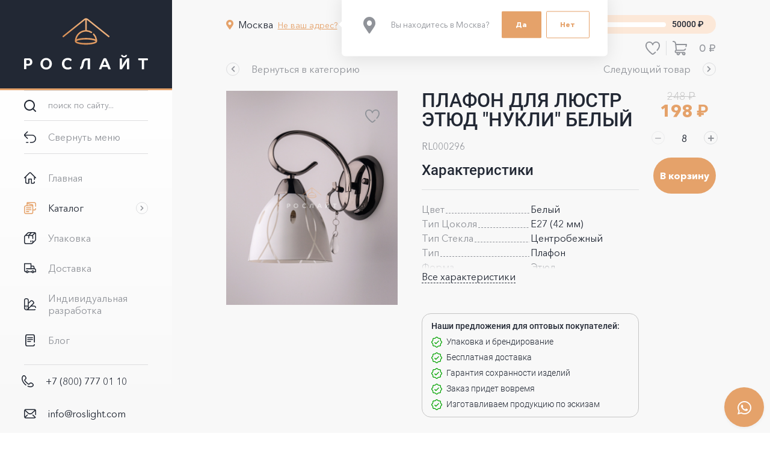

--- FILE ---
content_type: text/html; charset=UTF-8
request_url: https://roslight.com/catalog/plafony/plafon_etyud_417_0_b_s_dekor_f134/
body_size: 27081
content:
<!doctype html>
<html lang="ru">
<head>
    <!-- Google Tag Manager -->
        <!-- End Google Tag Manager -->
    <style>
        html {
            visibility: hidden;
            opacity: 0;
        }
    </style>
    <meta name="viewport" content="width=device-width, initial-scale=1">
	<link rel="preconnect" href="https://fonts.googleapis.com">
	<link rel="preconnect" href="https://fonts.gstatic.com" crossorigin>
	<link href="https://fonts.googleapis.com/css2?family=Ubuntu:wght@500;700&display=swap" rel="stylesheet">
    <title>Плафон для люстр Этюд &quot;Нукли&quot; белый :: Рослайт</title>
        <meta http-equiv="Content-Type" content="text/html; charset=UTF-8" />
<meta name="robots" content="index, follow" />
<meta name="keywords" content="Плафон для люстр Этюд &amp;quot;Нукли&amp;quot; белый" />
<meta name="description" content="Плафон &amp;quot;Этюд 417/0&amp;quot; б/с декор. Ф134" />
<link rel="stylesheet" href="/local/assets/plugins/fontawesome-free-5.15.4-web/css/all.min.css">
<link rel="shortcut icon" type="image/x-icon" href="/local/assets/images/favicon/favicon.ico">
<link rel="apple-touch-icon" sizes="180x180" href="/local/assets/images/favicon/apple-touch-icon.png">
<link rel="icon" type="image/png" sizes="192x192" href="/local/assets/images/favicon/android-chrome-192x192.png">
<link rel="icon" type="image/png" sizes="32x32" href="/local/assets/images/favicon/favicon-32x32.png">
<link rel="icon" type="image/png" sizes="16x16" href="/local/assets/images/favicon/favicon-16x16.png">
<script type="text/javascript" data-skip-moving="true">(function(w, d, n) {var cl = "bx-core";var ht = d.documentElement;var htc = ht ? ht.className : undefined;if (htc === undefined || htc.indexOf(cl) !== -1){return;}var ua = n.userAgent;if (/(iPad;)|(iPhone;)/i.test(ua)){cl += " bx-ios";}else if (/Windows/i.test(ua)){cl += ' bx-win';}else if (/Macintosh/i.test(ua)){cl += " bx-mac";}else if (/Linux/i.test(ua) && !/Android/i.test(ua)){cl += " bx-linux";}else if (/Android/i.test(ua)){cl += " bx-android";}cl += (/(ipad|iphone|android|mobile|touch)/i.test(ua) ? " bx-touch" : " bx-no-touch");cl += w.devicePixelRatio && w.devicePixelRatio >= 2? " bx-retina": " bx-no-retina";var ieVersion = -1;if (/AppleWebKit/.test(ua)){cl += " bx-chrome";}else if (/Opera/.test(ua)){cl += " bx-opera";}else if (/Firefox/.test(ua)){cl += " bx-firefox";}ht.className = htc ? htc + " " + cl : cl;})(window, document, navigator);</script>


<link href="/bitrix/js/ui/design-tokens/dist/ui.design-tokens.min.css?167742134822029" type="text/css"  rel="stylesheet" />
<link href="/bitrix/js/ui/fonts/opensans/ui.font.opensans.min.css?16774205802320" type="text/css"  rel="stylesheet" />
<link href="/bitrix/js/main/popup/dist/main.popup.bundle.min.css?167742116225089" type="text/css"  rel="stylesheet" />
<link href="/bitrix/cache/css/s1/roslight_main/template_01ca05b7d64d9931a3c73db1a0af2b96/template_01ca05b7d64d9931a3c73db1a0af2b96_v1.css?17666612031193860" type="text/css"  data-template-style="true" rel="stylesheet" />







<link rel="canonical" href="https://roslight.com/catalog/plafony/plafon_etyud_417_0_b_s_dekor_f134/" />
<!-- dev2fun module opengraph -->
<meta property="og:title" content="Плафон для люстр Этюд &amp;quot;Нукли&amp;quot; белый"/>
<meta property="og:description" content="Плафон &quot;Этюд 417/0&quot; б/с декор. Ф134"/>
<meta property="og:url" content="https://roslight.com/catalog/plafony/plafon_etyud_417_0_b_s_dekor_f134/"/>
<meta property="og:type" content="website"/>
<meta property="og:site_name" content="Рослайт"/>
<!-- /dev2fun module opengraph -->



    <meta name="yandex-verification" content="7a6c925050b46a95" />
    <meta name="google-site-verification" content="byiUwWdKcOCtHdQE_DviCsXI0O8otXQ-U8Vle-l3s4g" />
</head>
<body class="no-js catalog-page hide-page-title ">
    <!-- Google Tag Manager (noscript) -->
    <noscript><iframe src="https://www.googletagmanager.com/ns.html?id=GTM-5MCBV5BR"
    height="0" width="0" style="display:none;visibility:hidden"></iframe></noscript>
    <!-- End Google Tag Manager (noscript) -->
    <!-- Yandex.Metrika counter -->
<noscript><div><img src="https://mc.yandex.ru/watch/93133231" style="position:absolute; left:-9999px;" alt="" /></div></noscript>
<!-- /Yandex.Metrika counter -->
<!-- Google tag (gtag.js) -->
        <div id="app">
        <div class="page">
            <main class="main">
                                <div class="page-content">
                    <!-- content area -->
<section class="section page-section">
    <div class="product-page-content catalog-page-content">
        <!-- section_topline_header -->
    <!-- <div class="is-sticked"> -->
        <div class="min-order-touch is-hidden-desktop">
    <div id="bx_basketFKauiI" class="minimal-order vue-component" data-component="MinOrder" data-initial="{&quot;cartId&quot;:&quot;bx_basketFKauiI&quot;,&quot;label&quot;:&quot;\u0414\u043e \u043c\u0438\u043d\u0438\u043c\u0430\u043b\u044c\u043d\u043e\u0433\u043e \u0437\u0430\u043a\u0430\u0437\u0430:&quot;,&quot;amount&quot;:0,&quot;minAmount&quot;:50000,&quot;refreshAction&quot;:&quot;\/local\/api\/get_basket.php&quot;,&quot;siteId&quot;:&quot;s1&quot;}">
    <span class="label">До минимального заказа:</span>
    <progress class="progress is-primary" value="0" max="100" title="0%">
        0%    </progress>
    <span class="amount">50000&nbsp;₽</span>
</div>
</div>
<div class="level is-top">
    <div class="level-left">
        <div class="level-item">
            <div class="location-selector field vue-component"
    data-component="LocationSelector"
    data-initial="{&quot;placeholder&quot;:&quot;\u0412\u0432\u0435\u0434\u0438\u0442\u0435 \u043d\u0430\u0437\u0432\u0430\u043d\u0438\u0435&quot;,&quot;location&quot;:{&quot;action&quot;:&quot;ipgeobase&quot;,&quot;id&quot;:84,&quot;code&quot;:&quot;0000073738&quot;,&quot;sort&quot;:100,&quot;longitude&quot;:0,&quot;latitude&quot;:0,&quot;typeId&quot;:&quot;5&quot;,&quot;shortName&quot;:null,&quot;name&quot;:&quot;\u041c\u043e\u0441\u043a\u0432\u0430&quot;,&quot;value&quot;:84,&quot;display&quot;:&quot;\u041c\u043e\u0441\u043a\u0432\u0430&quot;,&quot;path&quot;:[],&quot;pathItems&quot;:[],&quot;zip&quot;:&quot;101000&quot;,&quot;deliveryPrice&quot;:4102,&quot;parentId&quot;:1,&quot;leftMargin&quot;:&quot;22&quot;,&quot;rightMargin&quot;:&quot;31&quot;},&quot;loadAction&quot;:&quot;\/local\/api\/get_cities.php&quot;,&quot;searchAction&quot;:&quot;\/local\/api\/search_city.php&quot;,&quot;saveAction&quot;:&quot;\/local\/api\/set_city.php&quot;}">
    <div class="autocomplete control has-icons-left is-active">
        <input type="text"
               class="input"
               placeholder="Введите название"
               name="LOCATION"
               value="Москва"
               autocomplete="off"
               aria-autocomplete="list"/>
        <span class="icon is-left">
            <i class="fas fa-map-marker-alt"></i>
        </span>
    </div>
</div>
        </div>
        <div class="min-order-item level-item is-hidden-touch">
            <div id="bx_basketT0kNhm" class="minimal-order vue-component" data-component="MinOrder" data-initial="{&quot;cartId&quot;:&quot;bx_basketT0kNhm&quot;,&quot;label&quot;:&quot;\u0414\u043e \u043c\u0438\u043d\u0438\u043c\u0430\u043b\u044c\u043d\u043e\u0433\u043e \u0437\u0430\u043a\u0430\u0437\u0430:&quot;,&quot;amount&quot;:0,&quot;minAmount&quot;:50000,&quot;refreshAction&quot;:&quot;\/local\/api\/get_basket.php&quot;,&quot;siteId&quot;:&quot;s1&quot;}">
    <span class="label">До минимального заказа:</span>
    <progress class="progress is-primary" value="0" max="100" title="0%">
        0%    </progress>
    <span class="amount">50000&nbsp;₽</span>
</div>
        </div>
    </div>
    <div class="level-right">
        <!-- <div class="level-item ozon-item is-hidden-touch">
            <a role="button" class="button ozon-button-2" href="https://ozon.ru/t/bp6av30" target="_blank" title="В Ozon"></a>
        </div> -->
        <div class="level-item has-separator">
            <a class="favorites-counter button is-primary is-circle is-ghost  vue-component"
   href="/cabinet/favorite-products/"
   title="Избранные товары"
   data-component="FavoritesCounter"
   data-initial="{&quot;listUrl&quot;:&quot;\/cabinet\/favorite-products\/&quot;,&quot;label&quot;:&quot;\u0418\u0437\u0431\u0440\u0430\u043d\u043d\u044b\u0435 \u0442\u043e\u0432\u0430\u0440\u044b&quot;,&quot;quantity&quot;:0,&quot;pubEventNs&quot;:&quot;product.favorite&quot;}">
    <span class="icon has-counter">
        <span><svg xmlns="http://www.w3.org/2000/svg" width="21.974" height="20" viewBox="0 0 21.974 20">
  <path id="heart_9_" data-name="heart (9)" d="M20.238,1.567A5.769,5.769,0,0,0,16.051,0,5.779,5.779,0,0,0,11.38,2.3c-.138.175-.262.35-.374.52-.107-.169-.227-.341-.36-.513A5.769,5.769,0,0,0,5.923,0,5.769,5.769,0,0,0,1.736,1.567,6.764,6.764,0,0,0,0,6.552c0,2.1,1.226,4.612,3.645,7.477A40.284,40.284,0,0,0,9.237,19.4a2.845,2.845,0,0,0,3.5,0c.5-.387,1.517-1.212,2.76-2.39a.858.858,0,0,0-1.181-1.246c-1.19,1.128-2.161,1.913-2.634,2.281a1.13,1.13,0,0,1-1.39,0,38.438,38.438,0,0,1-5.335-5.122c-2.12-2.511-3.24-4.713-3.24-6.37,0-4,2.287-4.835,4.206-4.835a4.493,4.493,0,0,1,4.235,3.31l0,.012c.006.02.012.039.019.058l.009.024c.007.018.015.037.023.054l.011.023c.009.018.019.036.03.053l.011.018c.012.019.025.038.039.056l.006.009a.856.856,0,0,0,1.417-.092v0c.012-.02.022-.041.032-.062l.009-.02q.011-.024.02-.048c.005-.013.01-.027.014-.04l.006-.018a5.776,5.776,0,0,1,.953-1.73,4.058,4.058,0,0,1,3.289-1.605c1.919,0,4.206.839,4.206,4.835,0,1.6-1.045,3.674-3.107,6.162a.858.858,0,1,0,1.322,1.1c2.357-2.843,3.5-5.217,3.5-7.257A6.764,6.764,0,0,0,20.238,1.567Zm0,0" fill="#909399"/>
</svg>
</span>
        <span class="counter">0</span>
    </span>
</a>
        </div>
        <div class="level-item">
            <a id="bx_basketpCwjw4"
   class="mini-basket button is-primary is-ghost vue-component "
   data-component="MiniBasket" data-initial="{&quot;cartId&quot;:&quot;bx_basketpCwjw4&quot;,&quot;amount&quot;:0,&quot;quantity&quot;:0,&quot;currency&quot;:&quot;\u20bd&quot;,&quot;refreshAction&quot;:&quot;\/local\/api\/get_basket.php&quot;,&quot;siteId&quot;:&quot;s1&quot;,&quot;basketUrl&quot;:&quot;\/cabinet\/basket\/&quot;,&quot;titleTpl&quot;:&quot;#QUANTITY# \u0442\u043e\u0432\u0430\u0440\u043e\u0432 \u043d\u0430 \u0441\u0443\u043c\u043c\u0443 #AMOUNT#&quot;}"   href="/cabinet/basket/"
   title="0 товаров на сумму 0 ₽">
    <span class="icon has-counter">
        <span><svg id="supermarket_1_" data-name="supermarket (1)" xmlns="http://www.w3.org/2000/svg" width="20" height="20" viewBox="0 0 20 20">
  <g id="Сгруппировать_72" data-name="Сгруппировать 72">
    <path id="Контур_161" data-name="Контур 161" d="M19.825,4.546a.781.781,0,0,0-.606-.288H5.068L5.01,3.725l0-.017A4.274,4.274,0,0,0,.781,0a.781.781,0,0,0,0,1.563A2.708,2.708,0,0,1,3.457,3.9l.929,8.531A2.347,2.347,0,0,0,3.008,14.57c0,.007,0,.013,0,.02s0,.013,0,.02a2.346,2.346,0,0,0,2.344,2.344h.318a2.3,2.3,0,1,0,4.364,0H13.4a2.3,2.3,0,1,0,2.182-1.563H5.352a.782.782,0,0,1-.781-.781c0-.007,0-.013,0-.02s0-.013,0-.02a.782.782,0,0,1,.781-.781h9.974A3.578,3.578,0,0,0,18.568,11.6a.781.781,0,1,0-1.431-.628,2.043,2.043,0,0,1-1.812,1.252H5.935l-.7-6.406h13.02l-.382,1.833a.781.781,0,1,0,1.53.319L19.984,5.2A.781.781,0,0,0,19.825,4.546ZM15.586,16.953a.742.742,0,1,1-.742.742A.743.743,0,0,1,15.586,16.953Zm-7.734,0a.742.742,0,1,1-.742.742A.743.743,0,0,1,7.852,16.953Z" fill="#222834"/>
  </g>
</svg>
</span>
        <span class="counter">0</span>
    </span>
    <span>
        0 ₽    </span>
</a>
        </div>
    </div>
</div>    <!-- </div> -->
    <!-- //section_topline_header -->
    <!-- element -->
        <section id="bx_117848907_5782" class="product" itemscope itemtype="https://schema.org/Product">
        <div class="level">
            <div class="level-left">
                <div class="level-item">
                                            <a role="button"
                           class="button is-ghost category-button"
                           href="/catalog/plafony/"
                           title="Вернуться в категорию">
                            <span class="icon is-rounded is-animated">
                                <i class="fas fa-chevron-left"></i>
                            </span>
                            <span>Вернуться в категорию</span>
                        </a>
                                    </div>
            </div>
            <div class="level-right">
                                    <div class="level-item">
                        <a role="button"
                           class="button is-ghost next-product-button"
                           href="/catalog/plafony/plafon_etyud_431_0_b_s_dekor_f134"
                           title="Следующий товар">
                            <span>Следующий товар</span>
                            <span class="icon is-rounded is-animated">
                                <i class="fas fa-chevron-right"></i>
                            </span>
                        </a>
                    </div>
                            </div>
        </div>
        <div class="columns">
            <div class="column left">
                                <div class="product-photos vue-component"
                     data-component="ProductPhotos"
                     data-initial="{&quot;productId&quot;:5782,&quot;productName&quot;:&quot;\u041f\u043b\u0430\u0444\u043e\u043d \u0434\u043b\u044f \u043b\u044e\u0441\u0442\u0440 \u042d\u0442\u044e\u0434 \u0022\u041d\u0443\u043a\u043b\u0438\u0022 \u0431\u0435\u043b\u044b\u0439&quot;,&quot;photos&quot;:[{&quot;id&quot;:35750,&quot;src&quot;:&quot;\/upload\/resize_cache\/iblock\/72f\/1600_2000_0\/c9oi5joykg1nshwzpy1tol47z3yuggv7.jpg&quot;,&quot;fallback&quot;:&quot;https:\/\/via.placeholder.com\/1600x2000?text=%D0%9D%D0%B5%D1%82+%D1%84%D0%BE%D1%82%D0%BE&quot;,&quot;width&quot;:2845,&quot;height&quot;:3556,&quot;alt&quot;:&quot;\u044d\u0442\u044e\u0434 417.0+&quot;,&quot;title&quot;:&quot;\u044d\u0442\u044e\u0434 417.0+&quot;,&quot;thumb&quot;:{&quot;src&quot;:&quot;\/upload\/iblock\/80b\/a7luliuzc4omotja5ahgvxt629drx2fs.jpg&quot;,&quot;fallback&quot;:&quot;https:\/\/via.placeholder.com\/300x400?text=%D0%9D%D0%B5%D1%82+%D1%84%D0%BE%D1%82%D0%BE&quot;,&quot;width&quot;:640,&quot;height&quot;:800}}],&quot;imagePlaceholder&quot;:&quot;https:\/\/via.placeholder.com\/1600x2000?text=%D0%9D%D0%B5%D1%82+%D1%84%D0%BE%D1%82%D0%BE&quot;,&quot;labels&quot;:null,&quot;favoriteSwitch&quot;:{&quot;active&quot;:false,&quot;addLabel&quot;:&quot;\u0414\u043e\u0431\u0430\u0432\u0438\u0442\u044c \u0432 \u0438\u0437\u0431\u0440\u0430\u043d\u043d\u043e\u0435&quot;,&quot;delLabel&quot;:&quot;\u0423\u0434\u0430\u043b\u0438\u0442\u044c \u0438\u0437 \u0438\u0437\u0431\u0440\u0430\u043d\u043d\u043e\u0433\u043e&quot;,&quot;action&quot;:&quot;\/local\/api\/toggle_favorite_product.php&quot;,&quot;pubEventNs&quot;:&quot;product.favorite&quot;}}">
                    <div class="photos">
                                                                                    <a href="/upload/resize_cache/iblock/72f/1600_2000_0/c9oi5joykg1nshwzpy1tol47z3yuggv7.jpg"
                                   class="photo"
                                   title="этюд 417.0+"
                                   target="_blank">
                                    <figure class="image is-4by5">
                                        <img src="/upload/resize_cache/iblock/72f/1600_2000_0/c9oi5joykg1nshwzpy1tol47z3yuggv7.jpg"
                                             alt="этюд 417.0+"
                                             title="этюд 417.0+"
                                             loading="lazy"/>
                                    </figure>
                                </a>
                                                                        </div>
                                        <button class="favorite-switch button is-primary is-circle is-ghost "
                            title="Добавить в избранное">
                        <span class="icon">
                            <svg xmlns="http://www.w3.org/2000/svg" width="21.974" height="20" viewBox="0 0 21.974 20">
  <path id="heart_9_" data-name="heart (9)" d="M20.238,1.567A5.769,5.769,0,0,0,16.051,0,5.779,5.779,0,0,0,11.38,2.3c-.138.175-.262.35-.374.52-.107-.169-.227-.341-.36-.513A5.769,5.769,0,0,0,5.923,0,5.769,5.769,0,0,0,1.736,1.567,6.764,6.764,0,0,0,0,6.552c0,2.1,1.226,4.612,3.645,7.477A40.284,40.284,0,0,0,9.237,19.4a2.845,2.845,0,0,0,3.5,0c.5-.387,1.517-1.212,2.76-2.39a.858.858,0,0,0-1.181-1.246c-1.19,1.128-2.161,1.913-2.634,2.281a1.13,1.13,0,0,1-1.39,0,38.438,38.438,0,0,1-5.335-5.122c-2.12-2.511-3.24-4.713-3.24-6.37,0-4,2.287-4.835,4.206-4.835a4.493,4.493,0,0,1,4.235,3.31l0,.012c.006.02.012.039.019.058l.009.024c.007.018.015.037.023.054l.011.023c.009.018.019.036.03.053l.011.018c.012.019.025.038.039.056l.006.009a.856.856,0,0,0,1.417-.092v0c.012-.02.022-.041.032-.062l.009-.02q.011-.024.02-.048c.005-.013.01-.027.014-.04l.006-.018a5.776,5.776,0,0,1,.953-1.73,4.058,4.058,0,0,1,3.289-1.605c1.919,0,4.206.839,4.206,4.835,0,1.6-1.045,3.674-3.107,6.162a.858.858,0,1,0,1.322,1.1c2.357-2.843,3.5-5.217,3.5-7.257A6.764,6.764,0,0,0,20.238,1.567Zm0,0" fill="#909399"/>
</svg>
                        </span>
                    </button>
                </div>
            </div>
            <div class="column right">
                <div class="columns">
                    <div class="column">
                                                    <h1 class="product-name title">Плафон для люстр Этюд "Нукли" белый</h1>
                                                <div class="product-meta">
                            <span class="article">RL000296</span>
                        </div>
                                                                            <div class="product-properties">
                                <h4 class="title">Характеристики</h4>
                                <ul class="properties">
                                                                                                                    <li class="line">
                                            <span class="label">Цвет</span>
                                            <span class="value">Белый</span>
                                        </li>
                                                                                                                    <li class="line">
                                            <span class="label">Тип Цоколя</span>
                                            <span class="value">Е27 (42 мм)</span>
                                        </li>
                                                                                                                    <li class="line">
                                            <span class="label">Тип Стекла</span>
                                            <span class="value">Центробежный</span>
                                        </li>
                                                                                                                    <li class="line">
                                            <span class="label">Тип</span>
                                            <span class="value">Плафон</span>
                                        </li>
                                                                                                                    <li class="line">
                                            <span class="label">Форма</span>
                                            <span class="value">Этюд</span>
                                        </li>
                                                                                                                    <li class="line">
                                            <span class="label">Высота, мм</span>
                                            <span class="value">120</span>
                                        </li>
                                                                                                                    <li class="line">
                                            <span class="label">С декорацией</span>
                                            <span class="value">Да</span>
                                        </li>
                                                                                                                                                            <li class="line">
                                            <span class="label">Диаметр, мм</span>
                                            <span class="value">140</span>
                                        </li>
                                                                                                                    <li class="line">
                                            <span class="label">Вес изделия, г</span>
                                            <span class="value">400</span>
                                        </li>
                                                                    </ul>
                            </div>
                                                
<div class="product-offer-info">
    <div class="product-offer-info-item">
        <b>Наши предложения для оптовых покупателей:</b>
        <ul>
            <li>Упаковка и брендирование</li>
            <li>Бесплатная доставка</li>
            <li>Гарантия сохранности изделий</li>
            <li>Заказ придет вовремя</li>
            <li>Изготавливаем продукцию по эскизам</li>
        </ul>
    </div>
    <!-- <div class="product-offer-info-item">
        <b>Бонусные скидки:</b>
        <ul>
            <li>При покупке от 100 000 - <span style="color: #03A300">5% скидка!</span></li>
            <li>При покупке от 200 000 - <span style="color: #03A300">7% скидка!</span></li>
            <li>При покупке от 300 000 - <span style="color: #03A300">10% скидка!</span></li>
            <li>При покупке от 500 000 - <span style="color: #03A300">15% скидка!</span></li>
            <li>При покупке от 1 000 000 - <span style="color: #03A300">20% скидка!</span></li>
        </ul>
    </div> -->
</div>                    </div>
                    <div class="column">
                        <div class="product-basket">
                                                        <div class="price-qnty">
                                                                                                        <div class="product-prices vue-component"
                                         data-component="ProductPrices"
                                         data-initial="{&quot;productId&quot;:5782,&quot;price&quot;:198,&quot;oldPrice&quot;:248,&quot;quantity&quot;:8,&quot;currency&quot;:&quot;\u20bd&quot;}">
                                                                                                                                <span class="old-price">
                                                248 ₽                                            </span>
                                                                                                                            <span class="current-price">
                                                198 ₽                                            </span>
                                                                                                                    </div>
                                                                                                                                        <div class="product-quantity field is-grouped vue-component"
                                         data-component="ProductQuantity"
                                         data-initial="{&quot;productId&quot;:5782,&quot;max&quot;:null,&quot;min&quot;:8,&quot;step&quot;:8,&quot;value&quot;:8}">
                                        <div class="control">
                                            <button class="is-down button is-circle is-ghost"
                                                    title="Уменьшить"
                                                disabled>
                                                <span class="icon is-rounded is-animated">
                                                    <i class="fas fa-minus"></i>
                                                </span>
                                            </button>
                                        </div>
                                        <div class="control is-expanded">
                                            <input type="text"
                                                   class="input"
                                                   name="quantity"
                                                   value="8"
                                                >
                                        </div>
                                        <div class="control">
                                            <button class="is-up button is-circle is-ghost"
                                                    title="Увеличить"
                                                >
                                                <span class="icon is-rounded is-animated">
                                                    <i class="fas fa-plus"></i>
                                                </span>
                                            </button>
                                        </div>
                                    </div>
                                                            </div>
                            <div class="buttons">
                                                                    <button class="product-buy button is-primary is-rounded vue-component"
                                            data-component="ProductBuy"
                                            data-initial="{&quot;productId&quot;:5782,&quot;active&quot;:true,&quot;activeLabel&quot;:&quot;\u0412 \u043a\u043e\u0440\u0437\u0438\u043d\u0443&quot;,&quot;inactiveLabel&quot;:&quot;\u041d\u0435\u0442 \u0432 \u043d\u0430\u043b\u0438\u0447\u0438\u0438&quot;,&quot;action&quot;:&quot;\/catalog\/plafony\/plafon_etyud_417_0_b_s_dekor_f134\/?action=ADD2BASKET\u0026id=#ID#&quot;,&quot;quantity&quot;:8,&quot;quantityField&quot;:&quot;quantity&quot;,&quot;basketProps&quot;:null,&quot;basketPropsField&quot;:&quot;prop&quot;}"
                                            title="В корзину"
                                        >
                                        <span>
                                            В корзину                                        </span>
                                    </button>
                                                            </div>
                        </div>
                    </div>
                </div>
            </div>
        </div>

        <meta itemprop="name" content="Плафон для люстр Этюд "Нукли" белый" />
        <meta itemprop="category" content="Плафоны" />
                    <span itemprop="offers" itemscope itemtype="https://schema.org/Offer">
                <meta itemprop="price" content="198" />
                <meta itemprop="priceCurrency" content="RUB" />
                <link itemprop="availability" href="https://schema.org/InStock" />
            </span>
                </section>
                        <!-- //element -->
            <section class="similar-products">
            <h3 class="title">Похожие товары</h3>
            <div class="products-carousel vue-component"
     data-component="ProductsCarousel"
     data-initial="{&quot;items&quot;:[{&quot;id&quot;:7755,&quot;url&quot;:&quot;\/catalog\/plafony\/plafon_ellips_b_s_napylenie_perlamutrovyy_f150\/&quot;,&quot;name&quot;:&quot;\u041f\u043b\u0430\u0444\u043e\u043d \u0434\u043b\u044f \u043b\u044e\u0441\u0442\u0440 \u041f\u043b\u0438\u0440\u0430 \u0022\u041b\u043e\u0444\u0442\u0022 \u041f\u0435\u0440\u043b\u0430\u043c\u0443\u0442\u0440\u043e\u0432\u044b\u0439&quot;,&quot;subname&quot;:&quot;\u041f\u043b\u0430\u0444\u043e\u043d\u044b&quot;,&quot;article&quot;:&quot;RL005002&quot;,&quot;iblockId&quot;:24,&quot;iblockCode&quot;:&quot;catalog&quot;,&quot;code&quot;:&quot;plafon_ellips_b_s_napylenie_perlamutrovyy_f150&quot;,&quot;xmlId&quot;:&quot;a42234d8-7364-11ee-8906-fa163eeeb963&quot;,&quot;previewText&quot;:&quot;\u041f\u043b\u0430\u0444\u043e\u043d \u042d\u043b\u043b\u0438\u043f\u0441 \u0431\/\u0441 \u041d\u0430\u043f\u044b\u043b\u0435\u043d\u0438\u0435 \u041f\u0435\u0440\u043b\u0430\u043c\u0443\u0442\u0440\u043e\u0432\u044b\u0439 \u0424150&quot;,&quot;detailText&quot;:&quot;&quot;,&quot;picture&quot;:{&quot;id&quot;:35982,&quot;src&quot;:&quot;\/upload\/iblock\/d3b\/cgropp8fnvm5i1eryvu7qtafo2d91sl6.jpg&quot;,&quot;fallback&quot;:&quot;https:\/\/via.placeholder.com\/800x1000?text=%D0%9D%D0%B5%D1%82+%D1%84%D0%BE%D1%82%D0%BE&quot;,&quot;alt&quot;:&quot;\u041f\u043b\u0430\u0444\u043e\u043d \u0434\u043b\u044f \u043b\u044e\u0441\u0442\u0440 \u041f\u043b\u0438\u0440\u0430 \u0022\u041b\u043e\u0444\u0442\u0022 \u041f\u0435\u0440\u043b\u0430\u043c\u0443\u0442\u0440\u043e\u0432\u044b\u0439&quot;,&quot;title&quot;:&quot;\u041f\u043b\u0430\u0444\u043e\u043d \u0434\u043b\u044f \u043b\u044e\u0441\u0442\u0440 \u041f\u043b\u0438\u0440\u0430 \u0022\u041b\u043e\u0444\u0442\u0022 \u041f\u0435\u0440\u043b\u0430\u043c\u0443\u0442\u0440\u043e\u0432\u044b\u0439&quot;},&quot;isFavorite&quot;:false,&quot;labels&quot;:[],&quot;price&quot;:238,&quot;oldPrice&quot;:298,&quot;currency&quot;:&quot;RUB&quot;,&quot;quantity&quot;:6,&quot;quantityStep&quot;:6,&quot;minQuantity&quot;:6,&quot;maxQuantity&quot;:null,&quot;canBuy&quot;:true,&quot;basketProps&quot;:null,&quot;props&quot;:[]},{&quot;id&quot;:7147,&quot;url&quot;:&quot;\/catalog\/plafony\/plafon_tsilindr_299_b_s_dekor_f130\/&quot;,&quot;name&quot;:&quot;\u041f\u043b\u0430\u0444\u043e\u043d \u0434\u043b\u044f \u043b\u044e\u0441\u0442\u0440 \u0426\u0438\u043b\u0438 \u0022\u0416\u0430\u0441\u0442\u0438\u0022 \u0431\u0435\u043b\u044b\u0439 M&quot;,&quot;subname&quot;:&quot;\u041f\u043b\u0430\u0444\u043e\u043d\u044b&quot;,&quot;article&quot;:&quot;RL001527&quot;,&quot;iblockId&quot;:24,&quot;iblockCode&quot;:&quot;catalog&quot;,&quot;code&quot;:&quot;plafon_tsilindr_299_b_s_dekor_f130&quot;,&quot;xmlId&quot;:&quot;7374d2be-1108-11ee-9251-fa163eeeb963&quot;,&quot;previewText&quot;:&quot;\u041f\u043b\u0430\u0444\u043e\u043d \u0026quot;\u0426\u0438\u043b\u0438\u043d\u0434\u0440 299\u0026quot; \u0431\/\u0441 \u0434\u0435\u043a\u043e\u0440.\u0424130&quot;,&quot;detailText&quot;:&quot;&quot;,&quot;picture&quot;:{&quot;id&quot;:35801,&quot;src&quot;:&quot;\/upload\/iblock\/010\/cj6hrl3hfi2b0bj10ebi42govxm6ft39.jpg&quot;,&quot;fallback&quot;:&quot;https:\/\/via.placeholder.com\/800x1000?text=%D0%9D%D0%B5%D1%82+%D1%84%D0%BE%D1%82%D0%BE&quot;,&quot;alt&quot;:&quot;\u041f\u043b\u0430\u0444\u043e\u043d \u0434\u043b\u044f \u043b\u044e\u0441\u0442\u0440 \u0426\u0438\u043b\u0438 \u0022\u0416\u0430\u0441\u0442\u0438\u0022 \u0431\u0435\u043b\u044b\u0439 M&quot;,&quot;title&quot;:&quot;\u041f\u043b\u0430\u0444\u043e\u043d \u0434\u043b\u044f \u043b\u044e\u0441\u0442\u0440 \u0426\u0438\u043b\u0438 \u0022\u0416\u0430\u0441\u0442\u0438\u0022 \u0431\u0435\u043b\u044b\u0439 M&quot;},&quot;isFavorite&quot;:false,&quot;labels&quot;:[],&quot;price&quot;:232,&quot;oldPrice&quot;:290,&quot;currency&quot;:&quot;RUB&quot;,&quot;quantity&quot;:8,&quot;quantityStep&quot;:8,&quot;minQuantity&quot;:8,&quot;maxQuantity&quot;:null,&quot;canBuy&quot;:true,&quot;basketProps&quot;:null,&quot;props&quot;:[]},{&quot;id&quot;:7199,&quot;url&quot;:&quot;\/catalog\/plafony\/plafon_svetlana_074_b_s_dekor_f170\/&quot;,&quot;name&quot;:&quot;\u041f\u043b\u0430\u0444\u043e\u043d \u0434\u043b\u044f \u043b\u044e\u0441\u0442\u0440 \u0410\u043b\u0430\u043d\u0438 \u0022\u041b\u0430\u0440\u0438\u043e\u0022 \u0431\u0435\u043b\u044b\u0439 \u0441 \u0437\u043e\u043b\u043e\u0442\u043e\u043c&quot;,&quot;subname&quot;:&quot;\u041f\u043b\u0430\u0444\u043e\u043d\u044b&quot;,&quot;article&quot;:&quot;RL001573&quot;,&quot;iblockId&quot;:24,&quot;iblockCode&quot;:&quot;catalog&quot;,&quot;code&quot;:&quot;plafon_svetlana_074_b_s_dekor_f170&quot;,&quot;xmlId&quot;:&quot;c59a03a2-1360-11ee-9251-fa163eeeb963&quot;,&quot;previewText&quot;:&quot;\u041f\u043b\u0430\u0444\u043e\u043d \u0026quot;\u0421\u0432\u0435\u0442\u043b\u0430\u043d\u0430 074\u0026quot; \u0431\/\u0441 \u0434\u0435\u043a\u043e\u0440. \u0424170&quot;,&quot;detailText&quot;:&quot;&quot;,&quot;picture&quot;:{&quot;id&quot;:35147,&quot;src&quot;:&quot;\/upload\/iblock\/aab\/pvashhcpt0o2g7r39h5zgh3pyl3zqfn4.jpg&quot;,&quot;fallback&quot;:&quot;https:\/\/via.placeholder.com\/800x1000?text=%D0%9D%D0%B5%D1%82+%D1%84%D0%BE%D1%82%D0%BE&quot;,&quot;alt&quot;:&quot;\u041f\u043b\u0430\u0444\u043e\u043d \u0434\u043b\u044f \u043b\u044e\u0441\u0442\u0440 \u0410\u043b\u0430\u043d\u0438 \u0022\u041b\u0430\u0440\u0438\u043e\u0022 \u0431\u0435\u043b\u044b\u0439 \u0441 \u0437\u043e\u043b\u043e\u0442\u043e\u043c&quot;,&quot;title&quot;:&quot;\u041f\u043b\u0430\u0444\u043e\u043d \u0434\u043b\u044f \u043b\u044e\u0441\u0442\u0440 \u0410\u043b\u0430\u043d\u0438 \u0022\u041b\u0430\u0440\u0438\u043e\u0022 \u0431\u0435\u043b\u044b\u0439 \u0441 \u0437\u043e\u043b\u043e\u0442\u043e\u043c&quot;},&quot;isFavorite&quot;:false,&quot;labels&quot;:[],&quot;price&quot;:288,&quot;oldPrice&quot;:360,&quot;currency&quot;:&quot;RUB&quot;,&quot;quantity&quot;:10,&quot;quantityStep&quot;:10,&quot;minQuantity&quot;:10,&quot;maxQuantity&quot;:null,&quot;canBuy&quot;:true,&quot;basketProps&quot;:null,&quot;props&quot;:[]},{&quot;id&quot;:7157,&quot;url&quot;:&quot;\/catalog\/plafony\/plafon_polusharik_73_7_dekor_f133\/&quot;,&quot;name&quot;:&quot;\u041f\u043b\u0430\u0444\u043e\u043d \u0434\u043b\u044f \u043b\u044e\u0441\u0442\u0440 \u041f\u043e\u043b\u0443\u0441\u0444\u0435\u0440\u0430 \u0022\u041b\u0430\u0440\u0438\u043e\u0022 \u0431\u0435\u043b\u044b\u0439 \u0441 \u0437\u043e\u043b\u043e\u0442\u043e\u043c&quot;,&quot;subname&quot;:&quot;\u041f\u043b\u0430\u0444\u043e\u043d\u044b&quot;,&quot;article&quot;:&quot;RL001537&quot;,&quot;iblockId&quot;:24,&quot;iblockCode&quot;:&quot;catalog&quot;,&quot;code&quot;:&quot;plafon_polusharik_73_7_dekor_f133&quot;,&quot;xmlId&quot;:&quot;a45019a0-1114-11ee-9251-fa163eeeb963&quot;,&quot;previewText&quot;:&quot;\u041f\u043b\u0430\u0444\u043e\u043d \u0026quot;\u041f\u043e\u043b\u0443\u0448\u0430\u0440\u0438\u043a 73\/7\u0026quot;\u0026nbsp;\u0026nbsp;\u0434\u0435\u043a\u043e\u0440. \u0424133&quot;,&quot;detailText&quot;:&quot;&quot;,&quot;picture&quot;:{&quot;id&quot;:35990,&quot;src&quot;:&quot;\/upload\/iblock\/51d\/ovn1sqbc1vccjog5zhjnlha96o0rm9yi.jpg&quot;,&quot;fallback&quot;:&quot;https:\/\/via.placeholder.com\/800x1000?text=%D0%9D%D0%B5%D1%82+%D1%84%D0%BE%D1%82%D0%BE&quot;,&quot;alt&quot;:&quot;\u041f\u043b\u0430\u0444\u043e\u043d \u0434\u043b\u044f \u043b\u044e\u0441\u0442\u0440 \u041f\u043e\u043b\u0443\u0441\u0444\u0435\u0440\u0430 \u0022\u041b\u0430\u0440\u0438\u043e\u0022 \u0431\u0435\u043b\u044b\u0439 \u0441 \u0437\u043e\u043b\u043e\u0442\u043e\u043c&quot;,&quot;title&quot;:&quot;\u041f\u043b\u0430\u0444\u043e\u043d \u0434\u043b\u044f \u043b\u044e\u0441\u0442\u0440 \u041f\u043e\u043b\u0443\u0441\u0444\u0435\u0440\u0430 \u0022\u041b\u0430\u0440\u0438\u043e\u0022 \u0431\u0435\u043b\u044b\u0439 \u0441 \u0437\u043e\u043b\u043e\u0442\u043e\u043c&quot;},&quot;isFavorite&quot;:false,&quot;labels&quot;:[],&quot;price&quot;:264,&quot;oldPrice&quot;:330,&quot;currency&quot;:&quot;RUB&quot;,&quot;quantity&quot;:8,&quot;quantityStep&quot;:8,&quot;minQuantity&quot;:8,&quot;maxQuantity&quot;:null,&quot;canBuy&quot;:true,&quot;basketProps&quot;:null,&quot;props&quot;:[]},{&quot;id&quot;:5763,&quot;url&quot;:&quot;\/catalog\/plafony\/plafon_kolokolchik_368_0_b_s_dekor_f90\/&quot;,&quot;name&quot;:&quot;\u041f\u043b\u0430\u0444\u043e\u043d \u0434\u043b\u044f \u043b\u044e\u0441\u0442\u0440 \u041b\u043e\u043a\u0443\u0441 \u0022\u0410\u043b\u044c\u0444\u0430\u0022 \u0431\u0435\u043b\u044b\u0439&quot;,&quot;subname&quot;:&quot;\u041f\u043b\u0430\u0444\u043e\u043d\u044b&quot;,&quot;article&quot;:&quot;RL000277&quot;,&quot;iblockId&quot;:24,&quot;iblockCode&quot;:&quot;catalog&quot;,&quot;code&quot;:&quot;plafon_kolokolchik_368_0_b_s_dekor_f90&quot;,&quot;xmlId&quot;:&quot;064262ea-3f01-11ec-9991-fa163e24f085&quot;,&quot;previewText&quot;:&quot;\u041f\u043b\u0430\u0444\u043e\u043d \u0026quot;\u041a\u043e\u043b\u043e\u043a\u043e\u043b\u044c\u0447\u0438\u043a 368\/0\u0026quot; \u0431\/\u0441 \u0434\u0435\u043a\u043e\u0440. \u042490&quot;,&quot;detailText&quot;:&quot;&quot;,&quot;picture&quot;:{&quot;id&quot;:35891,&quot;src&quot;:&quot;\/upload\/iblock\/64f\/69rfj7bhyhb7k029xp9hc2pmwfo7azh8.jpg&quot;,&quot;fallback&quot;:&quot;https:\/\/via.placeholder.com\/800x1000?text=%D0%9D%D0%B5%D1%82+%D1%84%D0%BE%D1%82%D0%BE&quot;,&quot;alt&quot;:&quot;\u041f\u043b\u0430\u0444\u043e\u043d \u0434\u043b\u044f \u043b\u044e\u0441\u0442\u0440 \u041b\u043e\u043a\u0443\u0441 \u0022\u0410\u043b\u044c\u0444\u0430\u0022 \u0431\u0435\u043b\u044b\u0439&quot;,&quot;title&quot;:&quot;\u041f\u043b\u0430\u0444\u043e\u043d \u0434\u043b\u044f \u043b\u044e\u0441\u0442\u0440 \u041b\u043e\u043a\u0443\u0441 \u0022\u0410\u043b\u044c\u0444\u0430\u0022 \u0431\u0435\u043b\u044b\u0439&quot;},&quot;isFavorite&quot;:false,&quot;labels&quot;:[],&quot;price&quot;:261,&quot;oldPrice&quot;:326,&quot;currency&quot;:&quot;RUB&quot;,&quot;quantity&quot;:18,&quot;quantityStep&quot;:18,&quot;minQuantity&quot;:18,&quot;maxQuantity&quot;:null,&quot;canBuy&quot;:true,&quot;basketProps&quot;:null,&quot;props&quot;:[]},{&quot;id&quot;:7643,&quot;url&quot;:&quot;\/catalog\/plafony\/plafon_sharik_247_0_b_s_dekor_f133\/&quot;,&quot;name&quot;:&quot;\u041f\u043b\u0430\u0444\u043e\u043d \u0434\u043b\u044f \u043b\u044e\u0441\u0442\u0440 \u0421\u0444\u0435\u0440\u0430 \u0022\u0412\u0435\u0442\u043e\u0022 \u0431\u0435\u043b\u044b\u0439&quot;,&quot;subname&quot;:&quot;\u041f\u043b\u0430\u0444\u043e\u043d\u044b&quot;,&quot;article&quot;:&quot;RL001944&quot;,&quot;iblockId&quot;:24,&quot;iblockCode&quot;:&quot;catalog&quot;,&quot;code&quot;:&quot;plafon_sharik_247_0_b_s_dekor_f133&quot;,&quot;xmlId&quot;:&quot;472680a6-44d7-11ee-9495-fa163eeeb963&quot;,&quot;previewText&quot;:&quot;\u041f\u043b\u0430\u0444\u043e\u043d \u0026quot;\u0428\u0430\u0440\u0438\u043a 247\/0\u0026quot; \u0431\/\u0441 \u0434\u0435\u043a\u043e\u0440. \u0424133&quot;,&quot;detailText&quot;:&quot;&quot;,&quot;picture&quot;:{&quot;id&quot;:36058,&quot;src&quot;:&quot;\/upload\/iblock\/70e\/9qva6nxjy7agb6s3tnoddeyyn5hrikrw.jpg&quot;,&quot;fallback&quot;:&quot;https:\/\/via.placeholder.com\/800x1000?text=%D0%9D%D0%B5%D1%82+%D1%84%D0%BE%D1%82%D0%BE&quot;,&quot;alt&quot;:&quot;\u041f\u043b\u0430\u0444\u043e\u043d \u0434\u043b\u044f \u043b\u044e\u0441\u0442\u0440 \u0421\u0444\u0435\u0440\u0430 \u0022\u0412\u0435\u0442\u043e\u0022 \u0431\u0435\u043b\u044b\u0439&quot;,&quot;title&quot;:&quot;\u041f\u043b\u0430\u0444\u043e\u043d \u0434\u043b\u044f \u043b\u044e\u0441\u0442\u0440 \u0421\u0444\u0435\u0440\u0430 \u0022\u0412\u0435\u0442\u043e\u0022 \u0431\u0435\u043b\u044b\u0439&quot;},&quot;isFavorite&quot;:false,&quot;labels&quot;:[],&quot;price&quot;:277,&quot;oldPrice&quot;:346,&quot;currency&quot;:&quot;RUB&quot;,&quot;quantity&quot;:8,&quot;quantityStep&quot;:8,&quot;minQuantity&quot;:8,&quot;maxQuantity&quot;:null,&quot;canBuy&quot;:true,&quot;basketProps&quot;:null,&quot;props&quot;:[]}],&quot;currency&quot;:&quot;\u20bd&quot;,&quot;activeBuyLabel&quot;:&quot;\u0412 \u043a\u043e\u0440\u0437\u0438\u043d\u0443&quot;,&quot;inactiveBuyLabel&quot;:&quot;\u041d\u0435\u0442 \u0432 \u043d\u0430\u043b\u0438\u0447\u0438\u0438&quot;,&quot;buyAction&quot;:&quot;\/catalog\/plafony\/plafon_etyud_417_0_b_s_dekor_f134\/?action=ADD2BASKET\u0026id=#ID#&quot;,&quot;quantityField&quot;:&quot;quantity&quot;,&quot;basketPropsField&quot;:&quot;prop&quot;,&quot;favorAddLabel&quot;:&quot;\u0414\u043e\u0431\u0430\u0432\u0438\u0442\u044c \u0432 \u0438\u0437\u0431\u0440\u0430\u043d\u043d\u043e\u0435&quot;,&quot;favorDelLabel&quot;:&quot;\u0423\u0434\u0430\u043b\u0438\u0442\u044c \u0438\u0437 \u0438\u0437\u0431\u0440\u0430\u043d\u043d\u043e\u0433\u043e&quot;,&quot;favorAction&quot;:&quot;\/local\/api\/toggle_favorite_product.php&quot;,&quot;favorPubEventNs&quot;:&quot;product.favorite&quot;}">
    <div class="carousel-items">
                    <div class="carousel-item is-one-third">
                    <div class="product-card card">
        <div class="card-image">
            <a href="/catalog/plafony/plafon_ellips_b_s_napylenie_perlamutrovyy_f150/" title="Плафон для люстр Плира &quot;Лофт&quot; Перламутровый">
                <figure class="image is-4by5">
                    <img src="/upload/iblock/d3b/cgropp8fnvm5i1eryvu7qtafo2d91sl6.jpg"
                         alt="Плафон для люстр Плира &quot;Лофт&quot; Перламутровый"
                         title="Плафон для люстр Плира &quot;Лофт&quot; Перламутровый"
                         loading="lazy"/>
                </figure>
            </a>
                        <button class="favorite-switch button is-primary is-circle is-ghost "
                    title="Добавить в избранное">
                <span class="icon">
                    <svg xmlns="http://www.w3.org/2000/svg" width="21.974" height="20" viewBox="0 0 21.974 20">
  <path id="heart_9_" data-name="heart (9)" d="M20.238,1.567A5.769,5.769,0,0,0,16.051,0,5.779,5.779,0,0,0,11.38,2.3c-.138.175-.262.35-.374.52-.107-.169-.227-.341-.36-.513A5.769,5.769,0,0,0,5.923,0,5.769,5.769,0,0,0,1.736,1.567,6.764,6.764,0,0,0,0,6.552c0,2.1,1.226,4.612,3.645,7.477A40.284,40.284,0,0,0,9.237,19.4a2.845,2.845,0,0,0,3.5,0c.5-.387,1.517-1.212,2.76-2.39a.858.858,0,0,0-1.181-1.246c-1.19,1.128-2.161,1.913-2.634,2.281a1.13,1.13,0,0,1-1.39,0,38.438,38.438,0,0,1-5.335-5.122c-2.12-2.511-3.24-4.713-3.24-6.37,0-4,2.287-4.835,4.206-4.835a4.493,4.493,0,0,1,4.235,3.31l0,.012c.006.02.012.039.019.058l.009.024c.007.018.015.037.023.054l.011.023c.009.018.019.036.03.053l.011.018c.012.019.025.038.039.056l.006.009a.856.856,0,0,0,1.417-.092v0c.012-.02.022-.041.032-.062l.009-.02q.011-.024.02-.048c.005-.013.01-.027.014-.04l.006-.018a5.776,5.776,0,0,1,.953-1.73,4.058,4.058,0,0,1,3.289-1.605c1.919,0,4.206.839,4.206,4.835,0,1.6-1.045,3.674-3.107,6.162a.858.858,0,1,0,1.322,1.1c2.357-2.843,3.5-5.217,3.5-7.257A6.764,6.764,0,0,0,20.238,1.567Zm0,0" fill="#909399"/>
</svg>
                </span>
            </button>
        </div>
        <div class="card-content">
            <h4 class="title">
                <a href="/catalog/plafony/plafon_ellips_b_s_napylenie_perlamutrovyy_f150/"
                   title="Плафон для люстр Плира &quot;Лофт&quot; Перламутровый">
                    Плафон для люстр Плира "Лофт" Перламутровый                </a>
            </h4>
                            <h5 class="subtitle">Плафоны</h5>
                        <div class="price-article">
                <div class="product-prices">
                                            <span class="old-price">
                            298 ₽                        </span>
                                                                <span class="current-price">
                            238 ₽                        </span>
                                                        </div>
                <span class="article">RL005002</span>
            </div>
        </div>
        <div class="card-footer">
                        <div class="card-footer-item">
                                                        <div class="product-quantity field is-grouped">
                        <div class="control">
                            <button class="is-down button is-circle is-ghost"
                                    title="Уменьшить"
                                    disabled>
                                <span class="icon is-rounded is-animated">
                                    <i class="fas fa-minus"></i>
                                </span>
                            </button>
                        </div>
                        <div class="control is-expanded">
                            <input type="text"
                                   class="input"
                                   name="quantity"
                                   value="6"
                                   >
                        </div>
                        <div class="control">
                            <button class="is-up button is-circle is-ghost"
                                    title="Увеличить"
                                    >
                                <span class="icon is-rounded is-animated">
                                    <i class="fas fa-plus"></i>
                                </span>
                            </button>
                        </div>
                    </div>
                            </div>
            <div class="card-footer-item">
                <button class="product-buy button is-primary is-rounded"
                        title="В корзину"
                        >
                    <span>
                        В корзину                    </span>
                </button>
            </div>
        </div>
    </div>
	            </div>
                    <div class="carousel-item is-one-third">
                    <div class="product-card card">
        <div class="card-image">
            <a href="/catalog/plafony/plafon_tsilindr_299_b_s_dekor_f130/" title="Плафон для люстр Цили &quot;Жасти&quot; белый M">
                <figure class="image is-4by5">
                    <img src="/upload/iblock/010/cj6hrl3hfi2b0bj10ebi42govxm6ft39.jpg"
                         alt="Плафон для люстр Цили &quot;Жасти&quot; белый M"
                         title="Плафон для люстр Цили &quot;Жасти&quot; белый M"
                         loading="lazy"/>
                </figure>
            </a>
                        <button class="favorite-switch button is-primary is-circle is-ghost "
                    title="Добавить в избранное">
                <span class="icon">
                    <svg xmlns="http://www.w3.org/2000/svg" width="21.974" height="20" viewBox="0 0 21.974 20">
  <path id="heart_9_" data-name="heart (9)" d="M20.238,1.567A5.769,5.769,0,0,0,16.051,0,5.779,5.779,0,0,0,11.38,2.3c-.138.175-.262.35-.374.52-.107-.169-.227-.341-.36-.513A5.769,5.769,0,0,0,5.923,0,5.769,5.769,0,0,0,1.736,1.567,6.764,6.764,0,0,0,0,6.552c0,2.1,1.226,4.612,3.645,7.477A40.284,40.284,0,0,0,9.237,19.4a2.845,2.845,0,0,0,3.5,0c.5-.387,1.517-1.212,2.76-2.39a.858.858,0,0,0-1.181-1.246c-1.19,1.128-2.161,1.913-2.634,2.281a1.13,1.13,0,0,1-1.39,0,38.438,38.438,0,0,1-5.335-5.122c-2.12-2.511-3.24-4.713-3.24-6.37,0-4,2.287-4.835,4.206-4.835a4.493,4.493,0,0,1,4.235,3.31l0,.012c.006.02.012.039.019.058l.009.024c.007.018.015.037.023.054l.011.023c.009.018.019.036.03.053l.011.018c.012.019.025.038.039.056l.006.009a.856.856,0,0,0,1.417-.092v0c.012-.02.022-.041.032-.062l.009-.02q.011-.024.02-.048c.005-.013.01-.027.014-.04l.006-.018a5.776,5.776,0,0,1,.953-1.73,4.058,4.058,0,0,1,3.289-1.605c1.919,0,4.206.839,4.206,4.835,0,1.6-1.045,3.674-3.107,6.162a.858.858,0,1,0,1.322,1.1c2.357-2.843,3.5-5.217,3.5-7.257A6.764,6.764,0,0,0,20.238,1.567Zm0,0" fill="#909399"/>
</svg>
                </span>
            </button>
        </div>
        <div class="card-content">
            <h4 class="title">
                <a href="/catalog/plafony/plafon_tsilindr_299_b_s_dekor_f130/"
                   title="Плафон для люстр Цили &quot;Жасти&quot; белый M">
                    Плафон для люстр Цили "Жасти" белый M                </a>
            </h4>
                            <h5 class="subtitle">Плафоны</h5>
                        <div class="price-article">
                <div class="product-prices">
                                            <span class="old-price">
                            290 ₽                        </span>
                                                                <span class="current-price">
                            232 ₽                        </span>
                                                        </div>
                <span class="article">RL001527</span>
            </div>
        </div>
        <div class="card-footer">
                        <div class="card-footer-item">
                                                        <div class="product-quantity field is-grouped">
                        <div class="control">
                            <button class="is-down button is-circle is-ghost"
                                    title="Уменьшить"
                                    disabled>
                                <span class="icon is-rounded is-animated">
                                    <i class="fas fa-minus"></i>
                                </span>
                            </button>
                        </div>
                        <div class="control is-expanded">
                            <input type="text"
                                   class="input"
                                   name="quantity"
                                   value="8"
                                   >
                        </div>
                        <div class="control">
                            <button class="is-up button is-circle is-ghost"
                                    title="Увеличить"
                                    >
                                <span class="icon is-rounded is-animated">
                                    <i class="fas fa-plus"></i>
                                </span>
                            </button>
                        </div>
                    </div>
                            </div>
            <div class="card-footer-item">
                <button class="product-buy button is-primary is-rounded"
                        title="В корзину"
                        >
                    <span>
                        В корзину                    </span>
                </button>
            </div>
        </div>
    </div>
	            </div>
                    <div class="carousel-item is-one-third">
                    <div class="product-card card">
        <div class="card-image">
            <a href="/catalog/plafony/plafon_svetlana_074_b_s_dekor_f170/" title="Плафон для люстр Алани &quot;Ларио&quot; белый с золотом">
                <figure class="image is-4by5">
                    <img src="/upload/iblock/aab/pvashhcpt0o2g7r39h5zgh3pyl3zqfn4.jpg"
                         alt="Плафон для люстр Алани &quot;Ларио&quot; белый с золотом"
                         title="Плафон для люстр Алани &quot;Ларио&quot; белый с золотом"
                         loading="lazy"/>
                </figure>
            </a>
                        <button class="favorite-switch button is-primary is-circle is-ghost "
                    title="Добавить в избранное">
                <span class="icon">
                    <svg xmlns="http://www.w3.org/2000/svg" width="21.974" height="20" viewBox="0 0 21.974 20">
  <path id="heart_9_" data-name="heart (9)" d="M20.238,1.567A5.769,5.769,0,0,0,16.051,0,5.779,5.779,0,0,0,11.38,2.3c-.138.175-.262.35-.374.52-.107-.169-.227-.341-.36-.513A5.769,5.769,0,0,0,5.923,0,5.769,5.769,0,0,0,1.736,1.567,6.764,6.764,0,0,0,0,6.552c0,2.1,1.226,4.612,3.645,7.477A40.284,40.284,0,0,0,9.237,19.4a2.845,2.845,0,0,0,3.5,0c.5-.387,1.517-1.212,2.76-2.39a.858.858,0,0,0-1.181-1.246c-1.19,1.128-2.161,1.913-2.634,2.281a1.13,1.13,0,0,1-1.39,0,38.438,38.438,0,0,1-5.335-5.122c-2.12-2.511-3.24-4.713-3.24-6.37,0-4,2.287-4.835,4.206-4.835a4.493,4.493,0,0,1,4.235,3.31l0,.012c.006.02.012.039.019.058l.009.024c.007.018.015.037.023.054l.011.023c.009.018.019.036.03.053l.011.018c.012.019.025.038.039.056l.006.009a.856.856,0,0,0,1.417-.092v0c.012-.02.022-.041.032-.062l.009-.02q.011-.024.02-.048c.005-.013.01-.027.014-.04l.006-.018a5.776,5.776,0,0,1,.953-1.73,4.058,4.058,0,0,1,3.289-1.605c1.919,0,4.206.839,4.206,4.835,0,1.6-1.045,3.674-3.107,6.162a.858.858,0,1,0,1.322,1.1c2.357-2.843,3.5-5.217,3.5-7.257A6.764,6.764,0,0,0,20.238,1.567Zm0,0" fill="#909399"/>
</svg>
                </span>
            </button>
        </div>
        <div class="card-content">
            <h4 class="title">
                <a href="/catalog/plafony/plafon_svetlana_074_b_s_dekor_f170/"
                   title="Плафон для люстр Алани &quot;Ларио&quot; белый с золотом">
                    Плафон для люстр Алани "Ларио" белый с золотом                </a>
            </h4>
                            <h5 class="subtitle">Плафоны</h5>
                        <div class="price-article">
                <div class="product-prices">
                                            <span class="old-price">
                            360 ₽                        </span>
                                                                <span class="current-price">
                            288 ₽                        </span>
                                                        </div>
                <span class="article">RL001573</span>
            </div>
        </div>
        <div class="card-footer">
                        <div class="card-footer-item">
                                                        <div class="product-quantity field is-grouped">
                        <div class="control">
                            <button class="is-down button is-circle is-ghost"
                                    title="Уменьшить"
                                    disabled>
                                <span class="icon is-rounded is-animated">
                                    <i class="fas fa-minus"></i>
                                </span>
                            </button>
                        </div>
                        <div class="control is-expanded">
                            <input type="text"
                                   class="input"
                                   name="quantity"
                                   value="10"
                                   >
                        </div>
                        <div class="control">
                            <button class="is-up button is-circle is-ghost"
                                    title="Увеличить"
                                    >
                                <span class="icon is-rounded is-animated">
                                    <i class="fas fa-plus"></i>
                                </span>
                            </button>
                        </div>
                    </div>
                            </div>
            <div class="card-footer-item">
                <button class="product-buy button is-primary is-rounded"
                        title="В корзину"
                        >
                    <span>
                        В корзину                    </span>
                </button>
            </div>
        </div>
    </div>
	            </div>
                    <div class="carousel-item is-one-third">
                    <div class="product-card card">
        <div class="card-image">
            <a href="/catalog/plafony/plafon_polusharik_73_7_dekor_f133/" title="Плафон для люстр Полусфера &quot;Ларио&quot; белый с золотом">
                <figure class="image is-4by5">
                    <img src="/upload/iblock/51d/ovn1sqbc1vccjog5zhjnlha96o0rm9yi.jpg"
                         alt="Плафон для люстр Полусфера &quot;Ларио&quot; белый с золотом"
                         title="Плафон для люстр Полусфера &quot;Ларио&quot; белый с золотом"
                         loading="lazy"/>
                </figure>
            </a>
                        <button class="favorite-switch button is-primary is-circle is-ghost "
                    title="Добавить в избранное">
                <span class="icon">
                    <svg xmlns="http://www.w3.org/2000/svg" width="21.974" height="20" viewBox="0 0 21.974 20">
  <path id="heart_9_" data-name="heart (9)" d="M20.238,1.567A5.769,5.769,0,0,0,16.051,0,5.779,5.779,0,0,0,11.38,2.3c-.138.175-.262.35-.374.52-.107-.169-.227-.341-.36-.513A5.769,5.769,0,0,0,5.923,0,5.769,5.769,0,0,0,1.736,1.567,6.764,6.764,0,0,0,0,6.552c0,2.1,1.226,4.612,3.645,7.477A40.284,40.284,0,0,0,9.237,19.4a2.845,2.845,0,0,0,3.5,0c.5-.387,1.517-1.212,2.76-2.39a.858.858,0,0,0-1.181-1.246c-1.19,1.128-2.161,1.913-2.634,2.281a1.13,1.13,0,0,1-1.39,0,38.438,38.438,0,0,1-5.335-5.122c-2.12-2.511-3.24-4.713-3.24-6.37,0-4,2.287-4.835,4.206-4.835a4.493,4.493,0,0,1,4.235,3.31l0,.012c.006.02.012.039.019.058l.009.024c.007.018.015.037.023.054l.011.023c.009.018.019.036.03.053l.011.018c.012.019.025.038.039.056l.006.009a.856.856,0,0,0,1.417-.092v0c.012-.02.022-.041.032-.062l.009-.02q.011-.024.02-.048c.005-.013.01-.027.014-.04l.006-.018a5.776,5.776,0,0,1,.953-1.73,4.058,4.058,0,0,1,3.289-1.605c1.919,0,4.206.839,4.206,4.835,0,1.6-1.045,3.674-3.107,6.162a.858.858,0,1,0,1.322,1.1c2.357-2.843,3.5-5.217,3.5-7.257A6.764,6.764,0,0,0,20.238,1.567Zm0,0" fill="#909399"/>
</svg>
                </span>
            </button>
        </div>
        <div class="card-content">
            <h4 class="title">
                <a href="/catalog/plafony/plafon_polusharik_73_7_dekor_f133/"
                   title="Плафон для люстр Полусфера &quot;Ларио&quot; белый с золотом">
                    Плафон для люстр Полусфера "Ларио" белый с золотом                </a>
            </h4>
                            <h5 class="subtitle">Плафоны</h5>
                        <div class="price-article">
                <div class="product-prices">
                                            <span class="old-price">
                            330 ₽                        </span>
                                                                <span class="current-price">
                            264 ₽                        </span>
                                                        </div>
                <span class="article">RL001537</span>
            </div>
        </div>
        <div class="card-footer">
                        <div class="card-footer-item">
                                                        <div class="product-quantity field is-grouped">
                        <div class="control">
                            <button class="is-down button is-circle is-ghost"
                                    title="Уменьшить"
                                    disabled>
                                <span class="icon is-rounded is-animated">
                                    <i class="fas fa-minus"></i>
                                </span>
                            </button>
                        </div>
                        <div class="control is-expanded">
                            <input type="text"
                                   class="input"
                                   name="quantity"
                                   value="8"
                                   >
                        </div>
                        <div class="control">
                            <button class="is-up button is-circle is-ghost"
                                    title="Увеличить"
                                    >
                                <span class="icon is-rounded is-animated">
                                    <i class="fas fa-plus"></i>
                                </span>
                            </button>
                        </div>
                    </div>
                            </div>
            <div class="card-footer-item">
                <button class="product-buy button is-primary is-rounded"
                        title="В корзину"
                        >
                    <span>
                        В корзину                    </span>
                </button>
            </div>
        </div>
    </div>
	            </div>
                    <div class="carousel-item is-one-third">
                    <div class="product-card card">
        <div class="card-image">
            <a href="/catalog/plafony/plafon_kolokolchik_368_0_b_s_dekor_f90/" title="Плафон для люстр Локус &quot;Альфа&quot; белый">
                <figure class="image is-4by5">
                    <img src="/upload/iblock/64f/69rfj7bhyhb7k029xp9hc2pmwfo7azh8.jpg"
                         alt="Плафон для люстр Локус &quot;Альфа&quot; белый"
                         title="Плафон для люстр Локус &quot;Альфа&quot; белый"
                         loading="lazy"/>
                </figure>
            </a>
                        <button class="favorite-switch button is-primary is-circle is-ghost "
                    title="Добавить в избранное">
                <span class="icon">
                    <svg xmlns="http://www.w3.org/2000/svg" width="21.974" height="20" viewBox="0 0 21.974 20">
  <path id="heart_9_" data-name="heart (9)" d="M20.238,1.567A5.769,5.769,0,0,0,16.051,0,5.779,5.779,0,0,0,11.38,2.3c-.138.175-.262.35-.374.52-.107-.169-.227-.341-.36-.513A5.769,5.769,0,0,0,5.923,0,5.769,5.769,0,0,0,1.736,1.567,6.764,6.764,0,0,0,0,6.552c0,2.1,1.226,4.612,3.645,7.477A40.284,40.284,0,0,0,9.237,19.4a2.845,2.845,0,0,0,3.5,0c.5-.387,1.517-1.212,2.76-2.39a.858.858,0,0,0-1.181-1.246c-1.19,1.128-2.161,1.913-2.634,2.281a1.13,1.13,0,0,1-1.39,0,38.438,38.438,0,0,1-5.335-5.122c-2.12-2.511-3.24-4.713-3.24-6.37,0-4,2.287-4.835,4.206-4.835a4.493,4.493,0,0,1,4.235,3.31l0,.012c.006.02.012.039.019.058l.009.024c.007.018.015.037.023.054l.011.023c.009.018.019.036.03.053l.011.018c.012.019.025.038.039.056l.006.009a.856.856,0,0,0,1.417-.092v0c.012-.02.022-.041.032-.062l.009-.02q.011-.024.02-.048c.005-.013.01-.027.014-.04l.006-.018a5.776,5.776,0,0,1,.953-1.73,4.058,4.058,0,0,1,3.289-1.605c1.919,0,4.206.839,4.206,4.835,0,1.6-1.045,3.674-3.107,6.162a.858.858,0,1,0,1.322,1.1c2.357-2.843,3.5-5.217,3.5-7.257A6.764,6.764,0,0,0,20.238,1.567Zm0,0" fill="#909399"/>
</svg>
                </span>
            </button>
        </div>
        <div class="card-content">
            <h4 class="title">
                <a href="/catalog/plafony/plafon_kolokolchik_368_0_b_s_dekor_f90/"
                   title="Плафон для люстр Локус &quot;Альфа&quot; белый">
                    Плафон для люстр Локус "Альфа" белый                </a>
            </h4>
                            <h5 class="subtitle">Плафоны</h5>
                        <div class="price-article">
                <div class="product-prices">
                                            <span class="old-price">
                            326 ₽                        </span>
                                                                <span class="current-price">
                            261 ₽                        </span>
                                                        </div>
                <span class="article">RL000277</span>
            </div>
        </div>
        <div class="card-footer">
                        <div class="card-footer-item">
                                                        <div class="product-quantity field is-grouped">
                        <div class="control">
                            <button class="is-down button is-circle is-ghost"
                                    title="Уменьшить"
                                    disabled>
                                <span class="icon is-rounded is-animated">
                                    <i class="fas fa-minus"></i>
                                </span>
                            </button>
                        </div>
                        <div class="control is-expanded">
                            <input type="text"
                                   class="input"
                                   name="quantity"
                                   value="18"
                                   >
                        </div>
                        <div class="control">
                            <button class="is-up button is-circle is-ghost"
                                    title="Увеличить"
                                    >
                                <span class="icon is-rounded is-animated">
                                    <i class="fas fa-plus"></i>
                                </span>
                            </button>
                        </div>
                    </div>
                            </div>
            <div class="card-footer-item">
                <button class="product-buy button is-primary is-rounded"
                        title="В корзину"
                        >
                    <span>
                        В корзину                    </span>
                </button>
            </div>
        </div>
    </div>
	            </div>
                    <div class="carousel-item is-one-third">
                    <div class="product-card card">
        <div class="card-image">
            <a href="/catalog/plafony/plafon_sharik_247_0_b_s_dekor_f133/" title="Плафон для люстр Сфера &quot;Вето&quot; белый">
                <figure class="image is-4by5">
                    <img src="/upload/iblock/70e/9qva6nxjy7agb6s3tnoddeyyn5hrikrw.jpg"
                         alt="Плафон для люстр Сфера &quot;Вето&quot; белый"
                         title="Плафон для люстр Сфера &quot;Вето&quot; белый"
                         loading="lazy"/>
                </figure>
            </a>
                        <button class="favorite-switch button is-primary is-circle is-ghost "
                    title="Добавить в избранное">
                <span class="icon">
                    <svg xmlns="http://www.w3.org/2000/svg" width="21.974" height="20" viewBox="0 0 21.974 20">
  <path id="heart_9_" data-name="heart (9)" d="M20.238,1.567A5.769,5.769,0,0,0,16.051,0,5.779,5.779,0,0,0,11.38,2.3c-.138.175-.262.35-.374.52-.107-.169-.227-.341-.36-.513A5.769,5.769,0,0,0,5.923,0,5.769,5.769,0,0,0,1.736,1.567,6.764,6.764,0,0,0,0,6.552c0,2.1,1.226,4.612,3.645,7.477A40.284,40.284,0,0,0,9.237,19.4a2.845,2.845,0,0,0,3.5,0c.5-.387,1.517-1.212,2.76-2.39a.858.858,0,0,0-1.181-1.246c-1.19,1.128-2.161,1.913-2.634,2.281a1.13,1.13,0,0,1-1.39,0,38.438,38.438,0,0,1-5.335-5.122c-2.12-2.511-3.24-4.713-3.24-6.37,0-4,2.287-4.835,4.206-4.835a4.493,4.493,0,0,1,4.235,3.31l0,.012c.006.02.012.039.019.058l.009.024c.007.018.015.037.023.054l.011.023c.009.018.019.036.03.053l.011.018c.012.019.025.038.039.056l.006.009a.856.856,0,0,0,1.417-.092v0c.012-.02.022-.041.032-.062l.009-.02q.011-.024.02-.048c.005-.013.01-.027.014-.04l.006-.018a5.776,5.776,0,0,1,.953-1.73,4.058,4.058,0,0,1,3.289-1.605c1.919,0,4.206.839,4.206,4.835,0,1.6-1.045,3.674-3.107,6.162a.858.858,0,1,0,1.322,1.1c2.357-2.843,3.5-5.217,3.5-7.257A6.764,6.764,0,0,0,20.238,1.567Zm0,0" fill="#909399"/>
</svg>
                </span>
            </button>
        </div>
        <div class="card-content">
            <h4 class="title">
                <a href="/catalog/plafony/plafon_sharik_247_0_b_s_dekor_f133/"
                   title="Плафон для люстр Сфера &quot;Вето&quot; белый">
                    Плафон для люстр Сфера "Вето" белый                </a>
            </h4>
                            <h5 class="subtitle">Плафоны</h5>
                        <div class="price-article">
                <div class="product-prices">
                                            <span class="old-price">
                            346 ₽                        </span>
                                                                <span class="current-price">
                            277 ₽                        </span>
                                                        </div>
                <span class="article">RL001944</span>
            </div>
        </div>
        <div class="card-footer">
                        <div class="card-footer-item">
                                                        <div class="product-quantity field is-grouped">
                        <div class="control">
                            <button class="is-down button is-circle is-ghost"
                                    title="Уменьшить"
                                    disabled>
                                <span class="icon is-rounded is-animated">
                                    <i class="fas fa-minus"></i>
                                </span>
                            </button>
                        </div>
                        <div class="control is-expanded">
                            <input type="text"
                                   class="input"
                                   name="quantity"
                                   value="8"
                                   >
                        </div>
                        <div class="control">
                            <button class="is-up button is-circle is-ghost"
                                    title="Увеличить"
                                    >
                                <span class="icon is-rounded is-animated">
                                    <i class="fas fa-plus"></i>
                                </span>
                            </button>
                        </div>
                    </div>
                            </div>
            <div class="card-footer-item">
                <button class="product-buy button is-primary is-rounded"
                        title="В корзину"
                        >
                    <span>
                        В корзину                    </span>
                </button>
            </div>
        </div>
    </div>
	            </div>
            </div>
</div>
                        </section>
    </div>
</section>
                    <!--// content area -->
                </div>
            </main>
                        <footer class="footer">
                <div class="footer-content">
                                            <div class="footer-left">
                            <div class="content">
                                <p>
	 © 2026 Рослайт. Все права защищены.<br>
	 Запрещено использование материалов сайта без согласия автора.<br>
	 <a href="/" class="is-size-7">политика конфиденциальности</a>
</p>
                            </div>
                        </div>
                                                        </div>
            </footer>
        <!--// page -->
        </div>
        <nav class="navbar is-left with-logo-start-animation "
    role="navigation"
    aria-label="main navigation">
    <div class="navbar-content">
        <div class="navbar-brand">
            <a class="navbar-logo is-hidden-touch" href="/" title="На главную">
                <svg xmlns="http://www.w3.org/2000/svg" xmlns:xlink="http://www.w3.org/1999/xlink" width="206" height="85.209" viewBox="0 0 206 85.209">
  <defs>
    <linearGradient id="linear-gradient" x1="1" x2="0" y2="1.05" gradientUnits="objectBoundingBox">
      <stop offset="0" stop-color="#fac493"/>
      <stop offset="1" stop-color="#d28346"/>
    </linearGradient>
  </defs>
  <g id="logo_1" transform="translate(0 -0.003)">
    <g id="layer_1" transform="translate(0 0.003)">
      <path id="path_54" class="text" d="M7.231,74.4a11.388,11.388,0,0,1,1.2.067,7.054,7.054,0,0,1,1.11.2,5.373,5.373,0,0,1,1.9.841,5.39,5.39,0,0,1,1.32,1.413,5.936,5.936,0,0,1,.774,1.766,7.567,7.567,0,0,1-.1,4.2,5.221,5.221,0,0,1-1.211,1.993,6.146,6.146,0,0,1-2.262,1.4,10.149,10.149,0,0,1-3.531.53A13.2,13.2,0,0,1,4.7,86.726a8.079,8.079,0,0,1-.925-.143v6.029H0V76.477C0,75.089.715,74.4,2.153,74.4Zm2.657,6.163a3.6,3.6,0,0,0-.429-1.682,2.3,2.3,0,0,0-1.354-1.16,3.892,3.892,0,0,0-.841-.193,6.483,6.483,0,0,0-.992-.067H3.75v6.1c.143,0,.412.084.841.151a9.5,9.5,0,0,0,1.371.092,5.507,5.507,0,0,0,1.951-.294,3.1,3.1,0,0,0,1.194-.757,2.573,2.573,0,0,0,.614-1.051A3.9,3.9,0,0,0,9.888,80.563Z" transform="translate(0 -7.9)" fill="#fff"/>
      <path id="path_55" class="text" d="M51.4,83.433a10.249,10.249,0,0,1-.689,3.8,9.156,9.156,0,0,1-1.942,3.044,8.9,8.9,0,0,1-3,2.018A10.662,10.662,0,0,1,38,92.3a8.9,8.9,0,0,1-3-2.018,9.156,9.156,0,0,1-1.942-3.044,10.821,10.821,0,0,1,0-7.567A8.845,8.845,0,0,1,38,74.622a10.662,10.662,0,0,1,7.761,0,8.845,8.845,0,0,1,4.944,5.045,10.25,10.25,0,0,1,.689,3.767Zm-3.986,0a7.929,7.929,0,0,0-.387-2.522,6.071,6.071,0,0,0-1.085-2.01A5.045,5.045,0,0,0,44.21,77.59a5.339,5.339,0,0,0-2.3-.479,5.415,5.415,0,0,0-2.329.479,5.171,5.171,0,0,0-1.74,1.312,5.953,5.953,0,0,0-1.1,2.01,7.929,7.929,0,0,0-.387,2.522,7.8,7.8,0,0,0,.387,2.522,6.239,6.239,0,0,0,1.1,2.018,4.952,4.952,0,0,0,1.74,1.345,5.415,5.415,0,0,0,2.329.471,5.339,5.339,0,0,0,2.3-.471,4.852,4.852,0,0,0,1.732-1.345,6.373,6.373,0,0,0,1.085-2.018,7.8,7.8,0,0,0,.378-2.522Z" transform="translate(-5.154 -7.819)" fill="#fff"/>
      <path id="path_56" class="text" d="M87.189,76.894a1.909,1.909,0,0,1-.177.841,3.145,3.145,0,0,1-.412.664,3.363,3.363,0,0,1-.488.488,2.522,2.522,0,0,1-.412.277c-.143-.143-.345-.328-.6-.555a4.91,4.91,0,0,0-1-.664,7.887,7.887,0,0,0-1.446-.605,6.9,6.9,0,0,0-1.9-.244,5.7,5.7,0,0,0-2.312.454,5.1,5.1,0,0,0-1.783,1.278A5.667,5.667,0,0,0,75.51,80.8a7.567,7.567,0,0,0-.412,2.59,6.365,6.365,0,0,0,1.556,4.65,5.516,5.516,0,0,0,4.154,1.6,8.661,8.661,0,0,0,1.984-.168,11.225,11.225,0,0,0,1.471-.437,5.979,5.979,0,0,0,.984-.479l.479-.32,1.682,2.876a4.833,4.833,0,0,1-.639.437,8.8,8.8,0,0,1-1.379.631,13.453,13.453,0,0,1-4.835.841,10.99,10.99,0,0,1-3.725-.614,8.055,8.055,0,0,1-2.985-1.833,8.761,8.761,0,0,1-1.984-3,10.83,10.83,0,0,1-.732-4.145,10.342,10.342,0,0,1,.732-3.994,8.7,8.7,0,0,1,2.018-3.01,8.938,8.938,0,0,1,3.027-1.9,10.661,10.661,0,0,1,3.792-.664,11.158,11.158,0,0,1,3.506.454,8.1,8.1,0,0,1,1.951.908,2.758,2.758,0,0,1,.765.841,1.682,1.682,0,0,1,.269.832Z" transform="translate(-8.156 -7.813)" fill="#fff"/>
      <path id="path_57" class="text" d="M105.27,88.962a2.329,2.329,0,0,0,1.572-1.682c.277-.992.521-1.968.732-2.934s.37-1.791.513-2.464a12.613,12.613,0,0,1,1.1-3.439,7.155,7.155,0,0,1,1.825-2.321,6.836,6.836,0,0,1,2.522-1.32,11.653,11.653,0,0,1,3.279-.4h2.892a3.851,3.851,0,0,1,1.328.16,1.606,1.606,0,0,1,.689.555v17.54h-3.851V77.771h-1.059a6.39,6.39,0,0,0-2.01.286,3.666,3.666,0,0,0-1.421.841,4.532,4.532,0,0,0-.959,1.429,9.433,9.433,0,0,0-.58,2.035c-.143.732-.32,1.589-.521,2.59s-.446,2.01-.732,3.019a7.063,7.063,0,0,1-2.01,3.548A6.811,6.811,0,0,1,105.3,93.1Z" transform="translate(-12.067 -7.899)" fill="#fff"/>
      <path id="path_58" class="text" d="M140.45,92.613c.387-1.043.841-2.119,1.261-3.237s.9-2.22,1.354-3.313.891-2.144,1.329-3.17.841-1.976,1.211-2.834.706-1.614.992-2.27.53-1.16.706-1.513a3.9,3.9,0,0,1,1.3-1.682,3.229,3.229,0,0,1,1.682-.446,3.448,3.448,0,0,1,1.581.286,3.246,3.246,0,0,1,.757.513c.32.547.706,1.286,1.144,2.211s.95,1.909,1.438,3.061.984,2.3,1.48,3.506.959,2.388,1.4,3.523.841,2.169,1.211,3.111l.841,2.253h-4.095c-.143-.387-.345-.908-.6-1.556s-.563-1.421-.916-2.321h-8.669c-.353.9-.656,1.682-.9,2.312l-.614,1.564Zm9.779-14.689c-.092.177-.235.513-.446,1.009l-.715,1.816c-.269.7-.58,1.455-.916,2.279s-.664,1.682-.984,2.455h6.088c-.32-.841-.639-1.631-.967-2.455s-.639-1.581-.917-2.262-.53-1.27-.732-1.766S150.3,78.118,150.229,77.924Z" transform="translate(-15.985 -7.859)" fill="#fff"/>
      <path id="path_59" class="text" d="M183.385,81.1v2.4c0,.807-.042,1.724-.092,2.749h0c.118-.269.235-.513.345-.74s.227-.5.37-.79.32-.631.547-1.017.5-.841.841-1.463c.252-.412.538-.841.841-1.379s.681-1.043,1.051-1.572.74-1.051,1.118-1.564.723-.984,1.051-1.413l.841-1.1.53-.647a6.029,6.029,0,0,1,.984-.841,2.96,2.96,0,0,1,1.682-.412,4.053,4.053,0,0,1,1.194.135l.715.235v17.91h-3.851V80.67c0-.816.05-1.682.126-2.522h0c-.353.673-.79,1.505-1.312,2.522a35.828,35.828,0,0,1-1.976,3.229c-.3.462-.656,1-1.068,1.614l-1.286,1.951-1.379,2.11-1.371,2.018h-3.775V75.037a1.505,1.505,0,0,1,.547-1.312,2.464,2.464,0,0,1,1.471-.387,3.927,3.927,0,0,1,1.186.16l.647.21Zm.841-13.369a2.813,2.813,0,0,0,5.264.025l2.287.269a4.144,4.144,0,0,1-.277,1.236,3.565,3.565,0,0,1-.841,1.261,4.12,4.12,0,0,1-1.488.967,7.256,7.256,0,0,1-4.675,0,4.12,4.12,0,0,1-1.488-.967,3.658,3.658,0,0,1-.841-1.261,4.145,4.145,0,0,1-.277-1.236Z" transform="translate(-20.601 -6.838)" fill="#fff"/>
      <path id="path_60" class="text" d="M228.757,74.4a1.858,1.858,0,0,1,1.4.429,1.682,1.682,0,0,1,.4,1.219,3.136,3.136,0,0,1-.177,1.093,3.576,3.576,0,0,1-.277.631h-5.978V92.652h-3.851V77.77h-4.2a1.858,1.858,0,0,1-1.4-.42,1.682,1.682,0,0,1-.4-1.219,3.136,3.136,0,0,1,.177-1.093,3.4,3.4,0,0,1,.277-.639Z" transform="translate(-24.569 -7.898)" fill="#fff"/>
      <path id="path_61" class="icon" d="M20.459,38.255c0-.074,0-.147.01-.22q.007-.476.038-.951a1.241,1.241,0,0,1,0-.175A18.626,18.626,0,0,1,37.679,19.658V2.561L37.62,2.6S2.533,30.7,2.3,30.923a1.577,1.577,0,0,1-1.067.614,1.236,1.236,0,0,1-.9-2.085,4.737,4.737,0,0,1,.42-.386L35.7,1.091a5.55,5.55,0,0,1,6.609,0L77.265,29.04a4.639,4.639,0,0,1,.412.386,1.236,1.236,0,0,1-.917,2.111c-.437,0-.7-.294-1.059-.614L40.453,2.6q-.049-.038-.1-.073V19.655a18.276,18.276,0,0,1,8.173,2.624,1.236,1.236,0,0,1,.11,2.01h-.059a1.236,1.236,0,0,1-1.437.076,15.868,15.868,0,0,0-8.19-2.27A16.14,16.14,0,0,0,23.405,34.354h.089q-.087.338-.158.679c3.9-1.788,10.922-2.344,15.671-2.344,4.768,0,11.825.564,15.716,2.368A16.2,16.2,0,0,0,50.8,27.308a1.219,1.219,0,0,1,.134-1.783,1.246,1.246,0,0,1,1.682.143A18.683,18.683,0,0,1,57.2,34.842h.058a19.056,19.056,0,0,1,.336,3.414h-.033c0,4.389-11.67,5.566-18.549,5.566S20.459,42.653,20.459,38.255Zm2.993-.378a.463.463,0,0,0,0,.765c1.53,1.084,7.063,2.6,15.555,2.6S53.125,39.7,54.6,38.617a.454.454,0,0,0,0-.715c-1.48-1.093-7.038-2.59-15.6-2.59S24.982,36.792,23.452,37.877Z" transform="translate(63.987 0)" fill="url(#linear-gradient)"/>
      <line id="line_20" class="icon" y1="19.49" transform="translate(103.002 1.091)" fill="aqua"/>
    </g>
  </g>
</svg>
            </a>
            <a class="navbar-logo is-hidden-desktop" href="/" title="На главную">
                <svg width="47" height="37" viewBox="0 0 47 37" fill="none" xmlns="http://www.w3.org/2000/svg">
<path d="M23.0848 36.9662C22.3744 36.9662 21.6978 36.7632 21.1566 36.3234L0.791757 20.0181C-0.0539577 19.4091 -0.256904 18.2251 0.35201 17.3794C0.487324 17.2103 0.622614 17.0411 0.791757 16.9397L21.1566 0.634286C22.3068 -0.211429 23.8629 -0.211429 25.013 0.634286L45.3778 16.9397C46.2235 17.5486 46.4265 18.7326 45.8176 19.5783C45.6823 19.7474 45.547 19.9166 45.3778 20.0181L25.013 36.3573C24.4718 36.7632 23.7952 37 23.1186 37H23.0848V36.9662ZM22.2729 1.51384L1.90812 17.8192C1.536 18.0898 1.46834 18.5973 1.73897 18.9694C1.80663 19.037 1.84046 19.1047 1.90812 19.1385L22.2729 35.4439C22.7465 35.816 23.4231 35.816 23.9305 35.4439L44.3292 19.1385C44.7013 18.8679 44.7689 18.3605 44.4983 17.9883C44.4306 17.9207 44.3968 17.853 44.3292 17.8192L23.9305 1.51384V11.6286C25.6558 11.7639 27.3134 12.2713 28.768 13.1847C29.1063 13.3877 29.2078 13.8613 29.0048 14.1996C28.971 14.2672 28.9033 14.3349 28.8357 14.3687C28.5989 14.5717 28.2606 14.6055 27.9899 14.4363C26.5015 13.5568 24.81 13.0832 23.1186 13.0832C18.7547 13.117 14.9659 16.0939 13.9173 20.3563H13.9511C13.9511 20.4917 13.8834 20.627 13.8496 20.7623C16.15 19.7136 20.3108 19.3753 23.1186 19.3753C25.9264 19.3753 30.1211 19.7136 32.4215 20.7623C32.0832 19.037 31.2713 17.4471 30.0873 16.1616C29.8167 15.8572 29.8167 15.4174 30.1212 15.1468C30.1212 15.1468 30.1211 15.1467 30.155 15.1129C30.4594 14.8761 30.8992 14.91 31.1698 15.2144C32.5568 16.7367 33.504 18.6311 33.8761 20.6608C34.0114 21.3374 34.0791 22.0139 34.0791 22.6905C34.0791 25.2953 27.1781 25.9719 23.0848 25.9719C18.9915 25.9719 12.0905 25.2953 12.0905 22.6905C12.0905 22.4199 12.0905 22.1831 12.0905 21.9125C12.4965 16.4322 16.7927 12.0684 22.2391 11.6624V1.51384H22.2053H22.2729ZM13.8834 22.4199C13.7481 22.5214 13.7143 22.6905 13.8158 22.792C13.8158 22.792 13.8496 22.8597 13.8834 22.8597C14.7968 23.5024 18.0782 24.3819 23.0848 24.3819C28.0914 24.3819 31.4405 23.4686 32.32 22.8258C32.4215 22.7244 32.4553 22.5552 32.3538 22.4537C32.3538 22.4537 32.3538 22.4537 32.32 22.4199C31.4405 21.7772 28.1591 20.8976 23.0848 20.8976C18.0105 20.8976 14.763 21.7772 13.8834 22.4199Z" fill="url(#paint0_linear_2265_423)"/>
<defs>
<linearGradient id="paint0_linear_2265_423" x1="47.2587" y1="-6.74034" x2="10.4698" y2="39.2087" gradientUnits="userSpaceOnUse">
<stop stop-color="#FAC493"/>
<stop offset="1" stop-color="#D28346"/>
</linearGradient>
</defs>
</svg>
            </a>
            <div class="navbar-item is-hidden-desktop">
                <a role="button" class="button price-btn" href="/pricelists/roslight-prices-all.pdf" target="_blank" title="Скачать прайс-лист"></a>
            </div>
            <!-- <div class="navbar-item is-hidden-desktop">
                <a role="button" class="button ozon-button-4" href="https://ozon.ru/t/bp6av30" target="_blank" title="В Ozon"></a>
            </div> -->
            <a role="button" class="navbar-burger" aria-label="menu">
                <span aria-hidden="true"></span>
                <span aria-hidden="true"></span>
                <span aria-hidden="true"></span>
            </a>
        </div>
        <div class="navbar-items">
            <div class="search navbar-item" title="Поиск" aria-label="Поиск">
                <div class="inner">
                    <div class="search-field field">
                        <div class="control has-icons-left">
                            <input type="text" class="input" placeholder="поиск по сайту...">
                            <span class="icon is-left">
                                <svg xmlns="http://www.w3.org/2000/svg" width="20.012" height="19.997" viewBox="0 0 20.012 19.997">
  <path id="search" d="M21.71,20.29,18,16.61A9,9,0,1,0,16.61,18l3.68,3.68a.994.994,0,1,0,1.42-1.39ZM11,18a7,7,0,1,1,7-7,7,7,0,0,1-7,7Z" transform="translate(-1.979 -1.979)" fill="#222834"/>
</svg>
                            </span>
                        </div>
                    </div>
                </div>
                <div class="search-popup">
                    <div class="inner">
                        <div class="search-page vue-component"
     data-component="SearchPage"
     data-initial="{&quot;title&quot;:&quot;\u041f\u043e\u0438\u0441\u043a&quot;,&quot;placeholder&quot;:&quot;\u043f\u043e\u0438\u0441\u043a \u043f\u043e \u0441\u0430\u0439\u0442\u0443...&quot;,&quot;query&quot;:&quot;&quot;,&quot;items&quot;:[],&quot;notFoundMess&quot;:&quot;\u041a \u0441\u043e\u0436\u0430\u043b\u0435\u043d\u0438\u044e, \u043d\u0430 \u0432\u0430\u0448 \u043f\u043e\u0438\u0441\u043a\u043e\u0432\u044b\u0439 \u0437\u0430\u043f\u0440\u043e\u0441 \u043d\u0438\u0447\u0435\u0433\u043e \u043d\u0435 \u043d\u0430\u0439\u0434\u0435\u043d\u043e.&quot;,&quot;action&quot;:&quot;\/local\/api\/search.php&quot;,&quot;params&quot;:&quot;[base64]\/QvtC40YHQutCwIjtzOjE4OiJ+UEFHRVJfU0hPV19BTFdBWVMiO3M6MToiTiI7czoxNToiflBBR0VSX1RFTVBMQVRFIjtzOjA6IiI7czoxNjoiflNVR0dFU1RJT05TX05VTSI7aTozO30=.7af3616e0d269f3ed151586e64d5c99639ada07210fb8081d4476daf748e00bd&quot;,&quot;pageUrl&quot;:&quot;\/search\/&quot;,&quot;nav&quot;:&quot;&quot;,&quot;products&quot;:[{&quot;id&quot;:&quot;6400&quot;,&quot;code&quot;:&quot;zhiraf&quot;,&quot;name&quot;:&quot;\u0416\u0438\u0440\u0430\u0444&quot;,&quot;detailPageUrl&quot;:&quot;\/catalog\/posuda_i_suveniry\/zhiraf&quot;,&quot;previewPicture&quot;:&quot;30743&quot;,&quot;propertyNaimenovanieNaSayteValue&quot;:&quot;\u0416\u0438\u0440\u0430\u0444&quot;,&quot;propertyNaimenovanieNaSayteValueId&quot;:&quot;6400:213&quot;,&quot;langDir&quot;:&quot;\/&quot;,&quot;externalId&quot;:&quot;eb7b4c2a-3472-11ed-8606-fa163eeeb963&quot;,&quot;iblockSectionId&quot;:&quot;14&quot;,&quot;iblockTypeId&quot;:&quot;1c_catalog&quot;,&quot;iblockId&quot;:&quot;24&quot;,&quot;iblockCode&quot;:&quot;catalog&quot;,&quot;iblockExternalId&quot;:&quot;b603555e-bd41-4e39-a284-255f0e6e9856&quot;,&quot;lid&quot;:&quot;s1&quot;,&quot;catalogPriceId3&quot;:&quot;4655&quot;,&quot;catalogGroupId3&quot;:&quot;3&quot;,&quot;catalogPrice3&quot;:&quot;251.00&quot;,&quot;catalogCurrency3&quot;:&quot;RUB&quot;,&quot;catalogQuantityFrom3&quot;:null,&quot;catalogQuantityTo3&quot;:null,&quot;catalogExtraId3&quot;:null,&quot;catalogGroupName3&quot;:&quot;\u041e\u043f\u0442\u043e\u0432\u0430\u044f \u0446\u0435\u043d\u0430&quot;,&quot;catalogCanAccess3&quot;:&quot;Y&quot;,&quot;catalogCanBuy3&quot;:&quot;Y&quot;,&quot;catalogQuantity&quot;:&quot;0&quot;,&quot;catalogQuantityTrace&quot;:&quot;N&quot;,&quot;catalogQuantityTraceOrig&quot;:&quot;D&quot;,&quot;catalogWeight&quot;:&quot;0&quot;,&quot;catalogVatId&quot;:null,&quot;catalogVatIncluded&quot;:&quot;Y&quot;,&quot;catalogCanBuyZero&quot;:&quot;Y&quot;,&quot;catalogCanBuyZeroOrig&quot;:&quot;D&quot;,&quot;catalogPurchasingPrice&quot;:null,&quot;catalogPurchasingCurrency&quot;:null,&quot;catalogQuantityReserved&quot;:&quot;0&quot;,&quot;catalogSubscribe&quot;:&quot;Y&quot;,&quot;catalogSubscribeOrig&quot;:&quot;D&quot;,&quot;catalogWidth&quot;:null,&quot;catalogLength&quot;:null,&quot;catalogHeight&quot;:null,&quot;catalogMeasure&quot;:&quot;5&quot;,&quot;catalogType&quot;:&quot;1&quot;,&quot;catalogAvailable&quot;:&quot;Y&quot;,&quot;catalogBundle&quot;:&quot;N&quot;,&quot;catalogPriceType&quot;:&quot;S&quot;,&quot;catalogRecurSchemeLength&quot;:null,&quot;catalogRecurSchemeType&quot;:&quot;D&quot;,&quot;catalogTrialPriceId&quot;:null,&quot;catalogWithoutOrder&quot;:&quot;N&quot;,&quot;catalogSelectBestPrice&quot;:&quot;N&quot;,&quot;catalogNegativeAmountTrace&quot;:&quot;Y&quot;,&quot;catalogNegativeAmountTraceOrig&quot;:&quot;D&quot;,&quot;catalogVat&quot;:null,&quot;title&quot;:&quot;\u0416\u0438\u0440\u0430\u0444&quot;,&quot;picture&quot;:&quot;\/upload\/resize_cache\/iblock\/341\/600_600_0\/b26jtb8wb61dtzx5dky1947a3u30a7jb.jpg&quot;,&quot;fallbackPicture&quot;:&quot;https:\/\/via.placeholder.com\/600x600?text=%D0%9D%D0%B5%D1%82+%D1%84%D0%BE%D1%82%D0%BE&quot;},{&quot;id&quot;:&quot;6084&quot;,&quot;code&quot;:&quot;svetilnik_leto_mollir_prozr_f250&quot;,&quot;name&quot;:&quot;\u0421\u0432\u0435\u0442\u0438\u043b\u044c\u043d\u0438\u043a \u0026quot;\u041b\u0435\u0442\u043e\u0026quot; \u043c\u043e\u043b\u043b\u0438\u0440.\u043f\u0440\u043e\u0437\u0440.\u0444250&quot;,&quot;detailPageUrl&quot;:&quot;\/catalog\/svetilniki\/nastenno_potolochnye\/svetilnik_leto_mollir_prozr_f250&quot;,&quot;previewPicture&quot;:&quot;29020&quot;,&quot;propertyNaimenovanieNaSayteValue&quot;:&quot;\u0421\u0432\u0435\u0442\u0438\u043b\u044c\u043d\u0438\u043a \u043d\u0430\u0441\u0442\u0435\u043d\u043d\u043e-\u043f\u043e\u0442\u043e\u043b\u043e\u0447\u043d\u044b\u0439 \u041a\u0440\u0443\u0433 \u0026quot;\u042d\u0434\u0438\u0434\u0026quot; \u0431\u0435\u043b\u044b\u0439 S&quot;,&quot;propertyNaimenovanieNaSayteValueId&quot;:&quot;6084:213&quot;,&quot;langDir&quot;:&quot;\/&quot;,&quot;externalId&quot;:&quot;85fa4836-bb02-11ec-9d0b-fa163e24f085&quot;,&quot;iblockSectionId&quot;:&quot;17&quot;,&quot;iblockTypeId&quot;:&quot;1c_catalog&quot;,&quot;iblockId&quot;:&quot;24&quot;,&quot;iblockCode&quot;:&quot;catalog&quot;,&quot;iblockExternalId&quot;:&quot;b603555e-bd41-4e39-a284-255f0e6e9856&quot;,&quot;lid&quot;:&quot;s1&quot;,&quot;catalogPriceId3&quot;:&quot;4036&quot;,&quot;catalogGroupId3&quot;:&quot;3&quot;,&quot;catalogPrice3&quot;:&quot;432.00&quot;,&quot;catalogCurrency3&quot;:&quot;RUB&quot;,&quot;catalogQuantityFrom3&quot;:null,&quot;catalogQuantityTo3&quot;:null,&quot;catalogExtraId3&quot;:null,&quot;catalogGroupName3&quot;:&quot;\u041e\u043f\u0442\u043e\u0432\u0430\u044f \u0446\u0435\u043d\u0430&quot;,&quot;catalogCanAccess3&quot;:&quot;Y&quot;,&quot;catalogCanBuy3&quot;:&quot;Y&quot;,&quot;catalogQuantity&quot;:&quot;0&quot;,&quot;catalogQuantityTrace&quot;:&quot;N&quot;,&quot;catalogQuantityTraceOrig&quot;:&quot;D&quot;,&quot;catalogWeight&quot;:&quot;0&quot;,&quot;catalogVatId&quot;:null,&quot;catalogVatIncluded&quot;:&quot;Y&quot;,&quot;catalogCanBuyZero&quot;:&quot;Y&quot;,&quot;catalogCanBuyZeroOrig&quot;:&quot;D&quot;,&quot;catalogPurchasingPrice&quot;:null,&quot;catalogPurchasingCurrency&quot;:null,&quot;catalogQuantityReserved&quot;:&quot;0&quot;,&quot;catalogSubscribe&quot;:&quot;Y&quot;,&quot;catalogSubscribeOrig&quot;:&quot;D&quot;,&quot;catalogWidth&quot;:null,&quot;catalogLength&quot;:null,&quot;catalogHeight&quot;:null,&quot;catalogMeasure&quot;:&quot;5&quot;,&quot;catalogType&quot;:&quot;1&quot;,&quot;catalogAvailable&quot;:&quot;Y&quot;,&quot;catalogBundle&quot;:&quot;N&quot;,&quot;catalogPriceType&quot;:&quot;S&quot;,&quot;catalogRecurSchemeLength&quot;:null,&quot;catalogRecurSchemeType&quot;:&quot;D&quot;,&quot;catalogTrialPriceId&quot;:null,&quot;catalogWithoutOrder&quot;:&quot;N&quot;,&quot;catalogSelectBestPrice&quot;:&quot;N&quot;,&quot;catalogNegativeAmountTrace&quot;:&quot;Y&quot;,&quot;catalogNegativeAmountTraceOrig&quot;:&quot;D&quot;,&quot;catalogVat&quot;:null,&quot;title&quot;:&quot;\u0421\u0432\u0435\u0442\u0438\u043b\u044c\u043d\u0438\u043a \u043d\u0430\u0441\u0442\u0435\u043d\u043d\u043e-\u043f\u043e\u0442\u043e\u043b\u043e\u0447\u043d\u044b\u0439 \u041a\u0440\u0443\u0433 \u0022\u042d\u0434\u0438\u0434\u0022 \u0431\u0435\u043b\u044b\u0439 S&quot;,&quot;picture&quot;:&quot;\/upload\/resize_cache\/iblock\/580\/600_600_0\/zr8m9gylnbywiw32d1sqf60wlkngr57n.jpg&quot;,&quot;fallbackPicture&quot;:&quot;https:\/\/via.placeholder.com\/600x600?text=%D0%9D%D0%B5%D1%82+%D1%84%D0%BE%D1%82%D0%BE&quot;},{&quot;id&quot;:&quot;7267&quot;,&quot;code&quot;:&quot;svetilnik_marokko_mollir_pesk_f400&quot;,&quot;name&quot;:&quot;\u0421\u0432\u0435\u0442\u0438\u043b\u044c\u043d\u0438\u043a \u0026quot;\u041c\u0430\u0440\u043e\u043a\u043a\u043e\u0026quot; \u043c\u043e\u043b\u043b\u0438\u0440.\u043f\u0435\u0441\u043a.\u0444400&quot;,&quot;detailPageUrl&quot;:&quot;\/catalog\/svetilniki\/nastenno_potolochnye\/svetilnik_marokko_mollir_pesk_f400&quot;,&quot;previewPicture&quot;:&quot;29991&quot;,&quot;propertyNaimenovanieNaSayteValue&quot;:&quot;\u0421\u0432\u0435\u0442\u0438\u043b\u044c\u043d\u0438\u043a \u043d\u0430\u0441\u0442\u0435\u043d\u043d\u043e-\u043f\u043e\u0442\u043e\u043b\u043e\u0447\u043d\u044b\u0439 \u041a\u0440\u0443\u0433-\u041f \u0026quot;\u041a\u0430\u0440\u043e\u043d\u0026quot; \u0431\u0435\u043b\u044b\u0439 L&quot;,&quot;propertyNaimenovanieNaSayteValueId&quot;:&quot;7267:213&quot;,&quot;langDir&quot;:&quot;\/&quot;,&quot;externalId&quot;:&quot;ee039872-1e7c-11ee-92dc-fa163eeeb963&quot;,&quot;iblockSectionId&quot;:&quot;17&quot;,&quot;iblockTypeId&quot;:&quot;1c_catalog&quot;,&quot;iblockId&quot;:&quot;24&quot;,&quot;iblockCode&quot;:&quot;catalog&quot;,&quot;iblockExternalId&quot;:&quot;b603555e-bd41-4e39-a284-255f0e6e9856&quot;,&quot;lid&quot;:&quot;s1&quot;,&quot;catalogPriceId3&quot;:&quot;5418&quot;,&quot;catalogGroupId3&quot;:&quot;3&quot;,&quot;catalogPrice3&quot;:&quot;907.00&quot;,&quot;catalogCurrency3&quot;:&quot;RUB&quot;,&quot;catalogQuantityFrom3&quot;:null,&quot;catalogQuantityTo3&quot;:null,&quot;catalogExtraId3&quot;:null,&quot;catalogGroupName3&quot;:&quot;\u041e\u043f\u0442\u043e\u0432\u0430\u044f \u0446\u0435\u043d\u0430&quot;,&quot;catalogCanAccess3&quot;:&quot;Y&quot;,&quot;catalogCanBuy3&quot;:&quot;Y&quot;,&quot;catalogQuantity&quot;:&quot;0&quot;,&quot;catalogQuantityTrace&quot;:&quot;N&quot;,&quot;catalogQuantityTraceOrig&quot;:&quot;D&quot;,&quot;catalogWeight&quot;:&quot;0&quot;,&quot;catalogVatId&quot;:null,&quot;catalogVatIncluded&quot;:&quot;Y&quot;,&quot;catalogCanBuyZero&quot;:&quot;Y&quot;,&quot;catalogCanBuyZeroOrig&quot;:&quot;D&quot;,&quot;catalogPurchasingPrice&quot;:null,&quot;catalogPurchasingCurrency&quot;:null,&quot;catalogQuantityReserved&quot;:&quot;0&quot;,&quot;catalogSubscribe&quot;:&quot;Y&quot;,&quot;catalogSubscribeOrig&quot;:&quot;D&quot;,&quot;catalogWidth&quot;:null,&quot;catalogLength&quot;:null,&quot;catalogHeight&quot;:null,&quot;catalogMeasure&quot;:&quot;5&quot;,&quot;catalogType&quot;:&quot;1&quot;,&quot;catalogAvailable&quot;:&quot;Y&quot;,&quot;catalogBundle&quot;:&quot;N&quot;,&quot;catalogPriceType&quot;:&quot;S&quot;,&quot;catalogRecurSchemeLength&quot;:null,&quot;catalogRecurSchemeType&quot;:&quot;D&quot;,&quot;catalogTrialPriceId&quot;:null,&quot;catalogWithoutOrder&quot;:&quot;N&quot;,&quot;catalogSelectBestPrice&quot;:&quot;N&quot;,&quot;catalogNegativeAmountTrace&quot;:&quot;Y&quot;,&quot;catalogNegativeAmountTraceOrig&quot;:&quot;D&quot;,&quot;catalogVat&quot;:null,&quot;title&quot;:&quot;\u0421\u0432\u0435\u0442\u0438\u043b\u044c\u043d\u0438\u043a \u043d\u0430\u0441\u0442\u0435\u043d\u043d\u043e-\u043f\u043e\u0442\u043e\u043b\u043e\u0447\u043d\u044b\u0439 \u041a\u0440\u0443\u0433-\u041f \u0022\u041a\u0430\u0440\u043e\u043d\u0022 \u0431\u0435\u043b\u044b\u0439 L&quot;,&quot;picture&quot;:&quot;\/upload\/resize_cache\/iblock\/c87\/600_600_0\/vxv30mc274x2umxr5mzxy3l17f2x8ks0.jpg&quot;,&quot;fallbackPicture&quot;:&quot;https:\/\/via.placeholder.com\/600x600?text=%D0%9D%D0%B5%D1%82+%D1%84%D0%BE%D1%82%D0%BE&quot;}]}">
            <h2 class="title">Поиск</h2>
        <form method="get" action="" class="search-form">
        <input type="hidden"
               name="how"
               value="r">
        <div class="field">
            <div class="control">
                <input type="text"
                       name="q"
                       class="input"
                       placeholder="поиск по сайту..."
                       value="">
            </div>
        </div>
    </form>
    <div class="search-results">
                    
<p><font class="notetext">К сожалению, на ваш поисковый запрос ничего не найдено.</font></p>            </div>
                <div class="suggestions">
            <h3 class="title">Возможно, вам понравится</h3>
            <div class="suggestions-list">
                                    <div class="suggestions-item">
                        <a href="/catalog/posuda_i_suveniry/zhiraf"
                           title="Жираф"
                           target="_blank">
                            <figure class="image is-4by5">
                                <img src="/upload/resize_cache/iblock/341/600_600_0/b26jtb8wb61dtzx5dky1947a3u30a7jb.jpg"
                                     alt="Жираф"
                                     loading="lazy"/>
                            </figure>
                            <span>
                                Жираф                            </span>
                        </a>
                    </div>
                                    <div class="suggestions-item">
                        <a href="/catalog/svetilniki/nastenno_potolochnye/svetilnik_leto_mollir_prozr_f250"
                           title="Светильник настенно-потолочный Круг &quot;Эдид&quot; белый S"
                           target="_blank">
                            <figure class="image is-4by5">
                                <img src="/upload/resize_cache/iblock/580/600_600_0/zr8m9gylnbywiw32d1sqf60wlkngr57n.jpg"
                                     alt="Светильник настенно-потолочный Круг &quot;Эдид&quot; белый S"
                                     loading="lazy"/>
                            </figure>
                            <span>
                                Светильник настенно-потолочный Круг "Эдид" белый S                            </span>
                        </a>
                    </div>
                                    <div class="suggestions-item">
                        <a href="/catalog/svetilniki/nastenno_potolochnye/svetilnik_marokko_mollir_pesk_f400"
                           title="Светильник настенно-потолочный Круг-П &quot;Карон&quot; белый L"
                           target="_blank">
                            <figure class="image is-4by5">
                                <img src="/upload/resize_cache/iblock/c87/600_600_0/vxv30mc274x2umxr5mzxy3l17f2x8ks0.jpg"
                                     alt="Светильник настенно-потолочный Круг-П &quot;Карон&quot; белый L"
                                     loading="lazy"/>
                            </figure>
                            <span>
                                Светильник настенно-потолочный Круг-П "Карон" белый L                            </span>
                        </a>
                    </div>
                            </div>
        </div>
    </div>
                        <button class="search-popup-close delete" title="Закрыть"></button>
                    </div>
                </div>
            </div>
            <div class="controls navbar-item">
                <div class="inner">
                    <a role="button" class="button navbar-toggle" aria-label="menu">
                        <span class="icon">
                            <svg xmlns="http://www.w3.org/2000/svg" width="20.898" height="20" viewBox="0 0 20.898 20">
  <path id="back" d="M3.306,30.184A.816.816,0,0,0,4.122,31H6.816a.816.816,0,1,0,0-1.633H4.122A.816.816,0,0,0,3.306,30.184ZM.72,15.776,5.3,11.237A.816.816,0,1,1,6.452,12.4l-4.36,4.318H13.755a7.143,7.143,0,1,1,0,14.286H10.939a.816.816,0,1,1,0-1.633h2.816a5.51,5.51,0,0,0,0-11.02H2.129L6.416,22.67a.816.816,0,0,1-1.159,1.15L.717,19.242a2.449,2.449,0,0,1,0-3.466Z" transform="translate(0 -11)" fill="#222834"/>
</svg>
                        </span>
                        <span>Свернуть меню</span>
                    </a>
                </div>
            </div>
            <nav class="menu navbar-item" role="navigation">
    <div class="inner">
                    <ul class="menu-list">
                                                        <li class="">
                        <a
                            class=" "
                            href="/"                            title="Главная"
                            >
                                                            <span class="icon">
                                    <svg xmlns="http://www.w3.org/2000/svg" width="20.855" height="20" viewBox="0 0 20.855 20">
  <path id="home" d="M20.618,19.694,12.13,11.15l-.034-.032a2.442,2.442,0,0,0-3.258-.007l-.034.032L.239,19.692A.815.815,0,0,0,1.39,20.845l.646-.645v7.034A3.262,3.262,0,0,0,5.3,30.492H8.228a.815.815,0,0,0,.815-.815V23.038h2.851v6.639a.815.815,0,0,0,.815.815H15.56a3.262,3.262,0,0,0,3.259-3.259.815.815,0,1,0-1.629,0,1.631,1.631,0,0,1-1.629,1.629H13.523V22.224a.815.815,0,0,0-.815-.815H8.228a.815.815,0,0,0-.815.815v6.639H5.3a1.631,1.631,0,0,1-1.629-1.629V18.6q0-.012,0-.024l6.271-6.258a.814.814,0,0,1,1.057,0l6.2,6.236V23.16a.815.815,0,1,0,1.629,0V20.194l.644.648a.815.815,0,0,0,1.156-1.148Z" transform="translate(0 -10.492)" fill="#222834"/>
</svg>
                                </span>
                                                        <span class="text">
                                Главная                            </span>
                                                                                </a>
                                        </li>
                                                                                                <li class="is-parent">
                        <a
                            class="is-active "
                            href="/catalog/"                            title="Каталог"
                            onclick="return false;">
                                                            <span class="icon">
                                    <svg xmlns="http://www.w3.org/2000/svg" width="20.028" height="20.025" viewBox="0 0 20.028 20.025">
  <g id="catalog" transform="translate(-0.08 0)">
    <g id="layer_1" transform="translate(0.08 0)">
      <path id="path_72" d="M5.748,0H17.323a1.4,1.4,0,0,0,.147.039A3.109,3.109,0,0,1,20.09,2.954c.033,1.368.01,2.737.008,4.105a.721.721,0,0,1-.3.591.736.736,0,0,1-.808.1.757.757,0,0,1-.457-.734V3.2A1.565,1.565,0,0,0,16.9,1.565H6.128c-.109,0-.24-.024-.258.135s.131.139.219.16q3.579.852,7.159,1.7a10.768,10.768,0,0,1,1.058.267,1.69,1.69,0,0,1,1.1,1.646q0,3.333,0,6.667v.378h1.447a1.567,1.567,0,0,0,1.682-1.59.784.784,0,0,1,1.567.018,3.11,3.11,0,0,1-2.646,3.088c-.605.069-1.223.035-1.834.047h-.213c0,.968.006,1.906,0,2.844a3.116,3.116,0,0,1-3.087,3.1q-4.574.014-9.149,0a3.11,3.11,0,0,1-2.978-2.3C.15,17.558.117,17.4.08,17.245V8.33a.67.67,0,0,0,.035-.108,3.076,3.076,0,0,1,2.34-2.566,9.02,9.02,0,0,1,1.416-.1c.14-.008.281,0,.431,0V5.313c0-1.192,0-2.384,0-3.576a1.693,1.693,0,0,1,1.36-1.7A.572.572,0,0,0,5.748,0Zm8.1,7.117H3.341a1.576,1.576,0,0,0-1.7,1.691v7.957a1.573,1.573,0,0,0,1.7,1.693h8.8a1.573,1.573,0,0,0,1.706-1.7V7.117ZM5.873,5.553H13.61c.128,0,.257-.015.217-.183-.013-.052-.127-.1-.2-.113q-3.4-.811-6.795-1.614c-.313-.074-.631-.145-.959-.22Z" transform="translate(-0.08 0)" fill="#222834"/>
      <path id="path_73" d="M84.323,228.105c-1.251,0-2.5,0-3.752,0a.78.78,0,0,1-.752-1.052.794.794,0,0,1,.779-.512h4.084c1.134,0,2.267,0,3.4,0a.782.782,0,1,1-.025,1.563Q86.19,228.107,84.323,228.105Z" transform="translate(-76.646 -217.663)" fill="#222834"/>
      <path id="path_74" d="M84.359,307.979c-1.25,0-2.5,0-3.752,0a.782.782,0,1,1,.015-1.562q1.964,0,3.928,0c1.192,0,2.384,0,3.576,0a.777.777,0,0,1,.772.623.76.76,0,0,1-.411.848,1.087,1.087,0,0,1-.433.088C86.821,307.982,85.59,307.979,84.359,307.979Z" transform="translate(-76.675 -294.408)" fill="#222834"/>
      <path id="path_75" d="M82.66,387.824H80.706a.785.785,0,1,1,.01-1.564H84.6a.783.783,0,0,1,.847.776.791.791,0,0,1-.857.788Q83.627,387.825,82.66,387.824Z" transform="translate(-76.734 -371.125)" fill="#222834"/>
    </g>
  </g>
</svg>
                                </span>
                                                        <span class="text">
                                Каталог                            </span>
                                                                                        <span class="icon">
                                    <i class="fas fa-chevron-right"></i>
                                </span>
                                                    </a>
                                            <ul>
                                                                                                <li class="">
                        <a
                            class=" "
                            href="/catalog/svetilniki/"                            title="Светильники"
                            >
                                                        <span class="text">
                                Светильники                            </span>
                                                            <span class="number">
                                    648 товаров                                </span>
                                                                                </a>
                                        </li>
                                                                                                <li class="">
                        <a
                            class="is-active "
                            href="/catalog/plafony/"                            title="Плафоны"
                            >
                                                        <span class="text">
                                Плафоны                            </span>
                                                            <span class="number">
                                    289 товаров                                </span>
                                                                                </a>
                                        </li>
                                                                                                <li class="">
                        <a
                            class=" "
                            href="/catalog/kolby/"                            title="Колбы"
                            >
                                                        <span class="text">
                                Колбы                            </span>
                                                            <span class="number">
                                    246 товаров                                </span>
                                                                                </a>
                                        </li>
                                                                                                <li class="">
                        <a
                            class=" "
                            href="/catalog/komplektuyushchie/"                            title="Комплектующие"
                            >
                                                        <span class="text">
                                Комплектующие                            </span>
                                                            <span class="number">
                                    11 товаров                                </span>
                                                                                </a>
                                        </li>
                                                                                                <li class="">
                        <a
                            class=" "
                            href="/catalog/vazy/"                            title="Вазы"
                            >
                                                        <span class="text">
                                Вазы                            </span>
                                                            <span class="number">
                                    203 товара                                </span>
                                                                                </a>
                                        </li>
                                                                                                <li class="">
                        <a
                            class=" "
                            href="/catalog/posuda_i_suveniry/"                            title="Посуда и сувениры"
                            >
                                                        <span class="text">
                                Посуда и сувениры                            </span>
                                                            <span class="number">
                                    102 товара                                </span>
                                                                                </a>
                                        </li>
                                                                                                    </ul></li>                                        <li class="">
                        <a
                            class=" "
                            href="/packaging/"                            title="Упаковка"
                            >
                                                            <span class="icon">
                                    <svg xmlns="http://www.w3.org/2000/svg" width="20" height="20" viewBox="0 0 20 20">
  <path id="pkg" d="M16.875,0H7.852A3.137,3.137,0,0,0,5.58.979l-4.4,4.388A3.12,3.12,0,0,0,0,7.813v9.063A3.128,3.128,0,0,0,3.125,20h9.023a3.116,3.116,0,0,0,2.258-.968l.015-.014,4.665-4.623,0,0a3.106,3.106,0,0,0,.909-2.2V3.125A3.128,3.128,0,0,0,16.875,0Zm-3.42,4.975a3.106,3.106,0,0,0-1.306-.287H9.689L12.88,1.563h3.99Zm-6.763-2.9.018-.019a1.548,1.548,0,0,1,1.141-.495h2.8L7.455,4.688H4.076ZM18.438,12.188a1.552,1.552,0,0,1-.453,1.1l-2.711,2.687V14.531a.781.781,0,0,0-1.562,0v2.344a1.564,1.564,0,0,1-1.562,1.563H3.125a1.564,1.564,0,0,1-1.562-1.562V7.813A1.564,1.564,0,0,1,3.125,6.25H6.953V9.844a.781.781,0,0,0,1.563,0V6.25h3.633a1.564,1.564,0,0,1,1.563,1.563v2.813a.781.781,0,0,0,1.563,0V7.813a3.107,3.107,0,0,0-.6-1.843l3.583-3.58a1.553,1.553,0,0,1,.184.735Zm-6.289,2.344v1.563a.781.781,0,0,1-1.562,0V14.531a.781.781,0,0,1,1.563,0Zm0,0" fill="#222834"/>
</svg>
                                </span>
                                                        <span class="text">
                                Упаковка                            </span>
                                                                                </a>
                                        </li>
                                                                                                <li class="">
                        <a
                            class=" "
                            href="/delivery/"                            title="Доставка"
                            >
                                                            <span class="icon">
                                    <svg xmlns="http://www.w3.org/2000/svg" width="20" height="16.527" viewBox="0 0 20 16.527">
  <path id="ship" d="M17.61,52.845l-.447-2.276a3.141,3.141,0,0,0-.646-1.491,2.079,2.079,0,0,0-1.633-.718H12.266V45.231a.781.781,0,0,0-.781-.781H.781A.781.781,0,0,0,0,45.231V56.29a3.128,3.128,0,0,0,3.064,3.123,2.343,2.343,0,0,0,4.419,0h4.839a2.343,2.343,0,0,0,4.419,0h2.478A.781.781,0,0,0,20,58.634V55.821A3.052,3.052,0,0,0,17.61,52.845Zm-5.344-2.923h2.617c.238,0,.565,0,.745.943v0l.382,1.944H12.266ZM5.273,59.415a.781.781,0,1,1,.781-.781A.782.782,0,0,1,5.273,59.415Zm9.258,0a.781.781,0,1,1,.781-.781A.782.782,0,0,1,14.531,59.415Zm3.906-1.563h-1.7a2.343,2.343,0,0,0-4.419,0H7.483a2.343,2.343,0,0,0-4.418,0,1.564,1.564,0,0,1-1.5-1.561V46.012H10.7v6.8h-6.8a.781.781,0,0,0,0,1.563H16.914a.78.78,0,0,0,.209-.029,1.486,1.486,0,0,1,1.315,1.474Z" transform="translate(0 -44.45)" fill="#222834"/>
</svg>
                                </span>
                                                        <span class="text">
                                Доставка                            </span>
                                                                                </a>
                                        </li>
                                                                                                <li class="">
                        <a
                            class=" "
                            href="/custom-design/"                            title="Индивидуальная разработка"
                            >
                                                            <span class="icon">
                                    <svg xmlns="http://www.w3.org/2000/svg" width="19.998" height="20" viewBox="0 0 19.998 20">
  <g id="design" transform="translate(0 -0.041)">
    <g id="layer_1" transform="translate(0 0.041)">
      <path id="path_76" d="M0,16.563V2.814a.617.617,0,0,0,.037-.107A3.073,3.073,0,0,1,2.7.085,15.161,15.161,0,0,1,4.437.046a3.984,3.984,0,0,1,.776.059A3.113,3.113,0,0,1,7.734,3.2c.006,1.126,0,2.252,0,3.378v.247c.082-.076.134-.121.182-.169.787-.787,1.571-1.577,2.363-2.36A3.089,3.089,0,0,1,14.462,4a13.063,13.063,0,0,1,1.384,1.347,3.073,3.073,0,0,1-.014,4.317c-.8.841-1.634,1.644-2.451,2.466-.047.047-.09.1-.161.176h.252c1.126,0,2.253-.005,3.379,0a3.117,3.117,0,0,1,3.085,2.509A3.215,3.215,0,0,1,20,15.4a.778.778,0,1,1-1.555.057,1.613,1.613,0,0,0-1.711-1.59c-1.641.02-3.281,0-4.922.009a.421.421,0,0,0-.271.1q-1.857,1.842-3.7,3.7c-.039.039-.093.091-.1.139-.01.218,0,.437,0,.665h.259c2.845,0,5.69,0,8.535,0a2.333,2.333,0,0,0,1.336-.335.756.756,0,0,1,1.03.246.734.734,0,0,1-.174,1.026,6.206,6.206,0,0,1-1.008.5,3.121,3.121,0,0,1-.566.126H3.477A.716.716,0,0,0,3.369,20,3.809,3.809,0,0,1,.211,17.41,7.633,7.633,0,0,1,0,16.563ZM6.164,12.3c0-.043.009-.069.009-.094,0-3.006,0-6.012,0-9.018A1.547,1.547,0,0,0,4.582,1.6c-.443-.007-.885,0-1.327,0A1.578,1.578,0,0,0,1.563,3.3v9ZM8.2,15.078c.069-.06.1-.088.135-.12q3.156-3.154,6.31-6.31a1.556,1.556,0,0,0-.01-2.309c-.3-.306-.607-.609-.911-.911a1.571,1.571,0,0,0-2.368,0Q9.6,7.18,7.855,8.938a.42.42,0,0,0-.115.266q-.01,2.617,0,5.233a.3.3,0,0,0,.047.179c.131.157.277.306.419.463Zm-6.64-1.2v1.65a7.209,7.209,0,0,0,.017.9,2.3,2.3,0,0,0,4.591-.229c.01-.735,0-1.471,0-2.207a.717.717,0,0,0-.017-.113Z" transform="translate(0 -0.041)" fill="#222834"/>
      <path id="path_77" d="M79.538,392.132a.819.819,0,1,1-.816-.822A.819.819,0,0,1,79.538,392.132Z" transform="translate(-74.851 -375.997)" fill="#222834"/>
    </g>
  </g>
</svg>
                                </span>
                                                        <span class="text">
                                Индивидуальная разработка                            </span>
                                                                                </a>
                                        </li>
                                                                                                <li class="">
                        <a
                            class=" "
                            href="/blog/"                            title="Блог"
                            >
                                                            <span class="icon">
                                    <svg xmlns="http://www.w3.org/2000/svg" width="15.855" height="20" viewBox="0 0 15.855 20">
  <g id="notes_file" transform="translate(-53.056)">
    <path id="path_134" d="M68.13,13.75a.781.781,0,0,0,.781-.781V3.125A3.129,3.129,0,0,0,65.786,0H56.181a3.129,3.129,0,0,0-3.125,3.125v13.75A3.129,3.129,0,0,0,56.181,20h9.605a3.129,3.129,0,0,0,3.125-3.125.781.781,0,1,0-1.562,0,1.564,1.564,0,0,1-1.562,1.563H56.181a1.564,1.564,0,0,1-1.562-1.562V3.125a1.564,1.564,0,0,1,1.563-1.562h9.605a1.564,1.564,0,0,1,1.563,1.563v9.844A.781.781,0,0,0,68.13,13.75Z" fill="#222834"/>
    <path id="path_135" d="M141.8,120h-8.072a.777.777,0,1,0,0,1.555H141.8a.777.777,0,1,0,0-1.555Zm0,3.11h-8.072a.777.777,0,1,0,0,1.555H141.8a.777.777,0,1,0,0-1.555Zm-3.17,3.11h-4.9a.777.777,0,1,0,0,1.555h4.9a.777.777,0,1,0,0-1.555Z" transform="translate(-76.783 -115.298)" fill="#222834"/>
  </g>
</svg>
                                </span>
                                                        <span class="text">
                                Блог                            </span>
                                                                                </a>
                                        </li>
                                                                                    </ul>
            </div>
</nav>
            <div class="contacts navbar-item">
                <div class="inner">
                    <ul>
	<li class="line phone"> <span class="icon">
	<svg xmlns="http://www.w3.org/2000/svg" width="20" height="20" viewBox="0 0 20 20">
  <path id="phone" d="M20,16.117a2.958,2.958,0,0,0-.907-2.033,7.266,7.266,0,0,0-2.877-1.911,3.22,3.22,0,0,0-3.306.938l0,0-1.056,1.048a15.829,15.829,0,0,1-3.331-2.576l-.1-.1a15.831,15.831,0,0,1-2.576-3.33L6.886,7.1l0,0a3.22,3.22,0,0,0,.938-3.306A7.267,7.267,0,0,0,5.918.911,2.973,2.973,0,0,0,1.792.762l-.022.02-.03.029A6.339,6.339,0,0,0,0,5.454c.016,3.212,1.781,6.885,4.722,9.825A19.042,19.042,0,0,0,6.6,16.911a.781.781,0,0,0,.951-1.24,17.494,17.494,0,0,1-1.719-1.5c-2.656-2.656-4.25-5.919-4.264-8.728A4.827,4.827,0,0,1,2.83,1.93l.006-.005A1.405,1.405,0,0,1,4.793,2c2.023,2.1,1.876,3.088.982,4L4.327,7.459a.781.781,0,0,0-.159.868A15.786,15.786,0,0,0,7.309,12.59l.1.1a15.784,15.784,0,0,0,4.263,3.141.781.781,0,0,0,.868-.159L14,14.226c.917-.894,1.907-1.04,4,.982a1.405,1.405,0,0,1,.071,1.957l-.006.006a4.812,4.812,0,0,1-3.481,1.267h-.036a10.13,10.13,0,0,1-3.855-.913.781.781,0,0,0-.619,1.435A11.525,11.525,0,0,0,14.548,20h.044a6.325,6.325,0,0,0,4.6-1.739l.029-.03.02-.023A2.958,2.958,0,0,0,20,16.117Z" transform="translate(0 -0.002)" fill="#222834"/>
</svg>
 </span>
	+7 (800) 777 01&nbsp;10</li>
	<li class="line mail"> <span class="icon">
	<svg xmlns="http://www.w3.org/2000/svg" width="20" height="15.469" viewBox="0 0 20 15.469">
  <path id="mail" d="M16.875.5H3.125A3.128,3.128,0,0,0,0,3.625v9.219a3.128,3.128,0,0,0,3.125,3.125h13.75a3.11,3.11,0,0,0,2.448-1.182.787.787,0,0,0-.085-1.063l-.039-.037-.135-.127-.479-.445-1.451-1.347L15.023,9.81a.781.781,0,0,0-1.062,1.146c1.144,1.06,2.7,2.507,3.566,3.309a1.562,1.562,0,0,1-.652.142H3.125a1.553,1.553,0,0,1-.65-.142l3.565-3.308A.781.781,0,0,0,4.976,9.81L1.568,12.973c0-.043-.006-.086-.006-.13V3.625c0-.046,0-.091.006-.136L7.476,8.926a.781.781,0,0,0,.529.206h3.99a.782.782,0,0,0,.529-.206L18.431,3.49c0,.045.006.089.006.135V9.719a.781.781,0,0,0,1.563,0V3.625A3.128,3.128,0,0,0,16.875.5ZM11.69,7.57H8.31L2.479,2.2a1.554,1.554,0,0,1,.646-.14h13.75a1.551,1.551,0,0,1,.647.141Zm0,0" transform="translate(0 -0.5)" fill="#222834"/>
</svg>
 </span> <span> <a href="mailto:info@roslight.com" title="Написать нам" target="_blank">info@roslight.com</a> </span> </li>
	<li class="line address">
	г. Переславль-Залесский, ул. Пушкина, 1Б<br>
    <a href="#" class="show-store-map is-hidden-no-js">показать на карте</a> </li>
	<li class="line work-time"> <span class="icon">
	<svg id="clock" xmlns="http://www.w3.org/2000/svg" width="20" height="20" viewBox="0 0 20 20">
  <g id="group_34">
    <g id="group_33">
      <path id="path_80" d="M17.071,2.929A10,10,0,0,0,2.929,17.071a10,10,0,0,0,12.245,1.488.781.781,0,1,0-.809-1.336,8.512,8.512,0,1,1,2.642-2.539.781.781,0,0,0,1.3.868A9.975,9.975,0,0,0,17.071,2.929Z" fill="#222834"/>
    </g>
  </g>
  <g id="group_36" transform="translate(6.125 2.969)">
    <g id="group_35">
      <path id="path_81" d="M160.679,76a.781.781,0,0,0-.781.781v5.926l-2.865,2.865a.781.781,0,1,0,1.1,1.1l3.094-3.094a.781.781,0,0,0,.229-.552v-6.25A.781.781,0,0,0,160.679,76Z" transform="translate(-156.804 -76)" fill="#222834"/>
    </g>
  </g>
</svg>
 </span> <span>
	Пн-Пт с 09<sup>00</sup> до 18<sup>00</sup> </span> </li>
</ul>
                </div>
            </div>
        </div>
    </div>
</nav>        <div class="page-buttons-panel">
            <button class="scroll-top-button button is-circle is-white" title="Перейти к началу страницы">
                <span class="icon">
                    <i class="fa fa-arrow-up"></i>
                </span>
            </button>
            <a class="whatsapp-button button is-circle is-primary" href="https://wa.me/+79013330110" target="_blank" title="Связаться с нами">
                <span class="icon">
                    <i class="fab fa-whatsapp"></i>
                </span>
            </a>
        </div>
    <!--// app -->
    </div>
    <style>
        html {
            visibility: visible;
            opacity: 1;
        }
    </style>
<script>(function(w,d,s,l,i){w[l]=w[l]||[];w[l].push({'gtm.start':
    new Date().getTime(),event:'gtm.js'});var f=d.getElementsByTagName(s)[0],
    j=d.createElement(s),dl=l!='dataLayer'?'&l='+l:'';j.async=true;j.src=
    'https://www.googletagmanager.com/gtm.js?id='+i+dl;f.parentNode.insertBefore(j,f);
    })(window,document,'script','dataLayer','GTM-5MCBV5BR');</script>
<script>
        window.RosLight = Object.assign(
            window.RosLight != null ? window.RosLight : Object.create(null),
            {"initLocation":{"action":"ipgeobase","id":"84","code":"0000073738","sort":"100","longitude":0,"latitude":0,"typeId":null,"shortName":"\u041c\u043e\u0441\u043a\u0432\u0430","name":"\u041c\u043e\u0441\u043a\u0432\u0430","value":"84","display":"\u041c\u043e\u0441\u043a\u0432\u0430","path":[],"pathItems":[],"zip":"101000","deliveryPrice":4102},"deliveryPriceMessages":{"free":"\u003Cp style=\u0022font-size: 20px\u0022\u003E\n    \u0411\u0435\u0441\u043f\u043b\u0430\u0442\u043d\u0430\u044f \u0434\u043e\u0441\u0442\u0430\u0432\u043a\u0430 \u0432 \u0432\u0430\u0448 \u043d\u0430\u0441\u0435\u043b\u0435\u043d\u043d\u044b\u0439 \u043f\u0443\u043d\u043a\u0442 \u043f\u0440\u0438 \u0437\u0430\u043a\u0430\u0437\u0435 \u043f\u0440\u043e\u0434\u0443\u043a\u0446\u0438\u0438 \u043e\u0442 50\u0026nbsp;000 \u20bd.\n\u003C\/p\u003E\n","partial":"\u003Cp style=\u0022font-size: 20px\u0022\u003E\n    \u0412\u043e\u0437\u044c\u043c\u0435\u043c \u043d\u0430 \u0441\u0435\u0431\u044f \u0447\u0430\u0441\u0442\u044c \u0440\u0430\u0441\u0445\u043e\u0434\u043e\u0432 \u043f\u043e \u0434\u043e\u0441\u0442\u0430\u0432\u043a\u0435 \u0432 \u0432\u0430\u0448 \u043d\u0430\u0441\u0435\u043b\u0435\u043d\u043d\u044b\u0439 \u043f\u0443\u043d\u043a\u0442, \u0441\u0432\u044f\u0436\u0438\u0442\u0435\u0441\u044c \u0441 \u043d\u0430\u0448\u0438\u043c \u043c\u0435\u043d\u0435\u0434\u0436\u0435\u0440\u043e\u043c \u0434\u043b\u044f \u0443\u0442\u043e\u0447\u043d\u0435\u043d\u0438\u044f \u0434\u0435\u0442\u0430\u043b\u0435\u0439.\n\u003C\/p\u003E\n","unknown":"\u003Cp style=\u0022font-size: 20px\u0022\u003E\n    \u0412\u043e\u0437\u043c\u043e\u0436\u043d\u0430 \u0431\u0435\u0441\u043f\u043b\u0430\u0442\u043d\u0430\u044f \u0434\u043e\u0441\u0442\u0430\u0432\u043a\u0430 \u0432 \u0432\u0430\u0448 \u043d\u0430\u0441\u0435\u043b\u0435\u043d\u043d\u044b\u0439 \u043f\u0443\u043d\u043a\u0442, \u0441\u0432\u044f\u0436\u0438\u0442\u0435\u0441\u044c \u0441 \u043d\u0430\u0448\u0438\u043c \u043c\u0435\u043d\u0435\u0434\u0436\u0435\u0440\u043e\u043c \u0434\u043b\u044f \u0443\u0442\u043e\u0447\u043d\u0435\u043d\u0438\u044f \u0434\u0435\u0442\u0430\u043b\u0435\u0439.\n\u003C\/p\u003E\n"}},
        )
    </script>
<script type="text/javascript">if(!window.BX)window.BX={};if(!window.BX.message)window.BX.message=function(mess){if(typeof mess==='object'){for(let i in mess) {BX.message[i]=mess[i];} return true;}};</script>
<script type="text/javascript">(window.BX||top.BX).message({'JS_CORE_LOADING':'Загрузка...','JS_CORE_NO_DATA':'- Нет данных -','JS_CORE_WINDOW_CLOSE':'Закрыть','JS_CORE_WINDOW_EXPAND':'Развернуть','JS_CORE_WINDOW_NARROW':'Свернуть в окно','JS_CORE_WINDOW_SAVE':'Сохранить','JS_CORE_WINDOW_CANCEL':'Отменить','JS_CORE_WINDOW_CONTINUE':'Продолжить','JS_CORE_H':'ч','JS_CORE_M':'м','JS_CORE_S':'с','JSADM_AI_HIDE_EXTRA':'Скрыть лишние','JSADM_AI_ALL_NOTIF':'Показать все','JSADM_AUTH_REQ':'Требуется авторизация!','JS_CORE_WINDOW_AUTH':'Войти','JS_CORE_IMAGE_FULL':'Полный размер'});</script><script type="text/javascript" src="/bitrix/js/main/core/core.min.js?1677421163220366"></script><script>BX.setJSList(['/bitrix/js/main/core/core_ajax.js','/bitrix/js/main/core/core_promise.js','/bitrix/js/main/polyfill/promise/js/promise.js','/bitrix/js/main/loadext/loadext.js','/bitrix/js/main/loadext/extension.js','/bitrix/js/main/polyfill/promise/js/promise.js','/bitrix/js/main/polyfill/find/js/find.js','/bitrix/js/main/polyfill/includes/js/includes.js','/bitrix/js/main/polyfill/matches/js/matches.js','/bitrix/js/ui/polyfill/closest/js/closest.js','/bitrix/js/main/polyfill/fill/main.polyfill.fill.js','/bitrix/js/main/polyfill/find/js/find.js','/bitrix/js/main/polyfill/matches/js/matches.js','/bitrix/js/main/polyfill/core/dist/polyfill.bundle.js','/bitrix/js/main/core/core.js','/bitrix/js/main/polyfill/intersectionobserver/js/intersectionobserver.js','/bitrix/js/main/lazyload/dist/lazyload.bundle.js','/bitrix/js/main/polyfill/core/dist/polyfill.bundle.js','/bitrix/js/main/parambag/dist/parambag.bundle.js']);
</script>
<script type="text/javascript">(window.BX||top.BX).message({'LANGUAGE_ID':'ru','FORMAT_DATE':'DD.MM.YYYY','FORMAT_DATETIME':'DD.MM.YYYY HH:MI:SS','COOKIE_PREFIX':'BITRIX_SM','SERVER_TZ_OFFSET':'10800','UTF_MODE':'Y','SITE_ID':'s1','SITE_DIR':'/','USER_ID':'','SERVER_TIME':'1769819496','USER_TZ_OFFSET':'0','USER_TZ_AUTO':'Y','bitrix_sessid':'8b698f320d4b7e7e06fd021340849c37'});</script><script type="text/javascript"  src="/bitrix/cache/js/s1/roslight_main/kernel_main/kernel_main_v1.js?1766661173152878"></script>
<script type="text/javascript" src="/bitrix/js/ui/dexie/dist/dexie3.bundle.min.js?167742059588295"></script>
<script type="text/javascript" src="/bitrix/js/main/core/core_ls.min.js?15795419987365"></script>
<script type="text/javascript" src="/bitrix/js/main/core/core_frame_cache.min.js?167741682011264"></script>
<script type="text/javascript" src="/bitrix/js/main/jquery/jquery-1.12.4.min.js?167742097697163"></script>
<script type="text/javascript" src="/bitrix/js/main/popup/dist/main.popup.bundle.min.js?167742115165492"></script>
<script type="text/javascript" src="/bitrix/js/currency/currency-core/dist/currency-core.bundle.min.js?16774170083755"></script>
<script type="text/javascript" src="/bitrix/js/currency/core_currency.min.js?1615727996833"></script>
<script type="text/javascript">BX.setJSList(['/bitrix/js/main/core/core_fx.js','/bitrix/js/main/session.js','/bitrix/js/main/pageobject/pageobject.js','/bitrix/js/main/core/core_window.js','/bitrix/js/main/date/main.date.js','/bitrix/js/main/core/core_date.js','/bitrix/js/main/utils.js','/local/build/runtime.f2cce251.js','/local/build/main.f2cce251.js']);</script>
<script type="text/javascript">BX.setCSSList(['/local/build/main.387bbe25.css','/bitrix/components/bitrix/system.show_message/templates/.default/style.css']);</script>
<script type="text/javascript">
					(function () {
						"use strict";

						var counter = function ()
						{
							var cookie = (function (name) {
								var parts = ("; " + document.cookie).split("; " + name + "=");
								if (parts.length == 2) {
									try {return JSON.parse(decodeURIComponent(parts.pop().split(";").shift()));}
									catch (e) {}
								}
							})("BITRIX_CONVERSION_CONTEXT_s1");

							if (cookie && cookie.EXPIRE >= BX.message("SERVER_TIME"))
								return;

							var request = new XMLHttpRequest();
							request.open("POST", "/bitrix/tools/conversion/ajax_counter.php", true);
							request.setRequestHeader("Content-type", "application/x-www-form-urlencoded");
							request.send(
								"SITE_ID="+encodeURIComponent("s1")+
								"&sessid="+encodeURIComponent(BX.bitrix_sessid())+
								"&HTTP_REFERER="+encodeURIComponent(document.referrer)
							);
						};

						if (window.frameRequestStart === true)
							BX.addCustomEvent("onFrameDataReceived", counter);
						else
							BX.ready(counter);
					})();
				</script>
<script type="text/javascript"  src="/bitrix/cache/js/s1/roslight_main/template_ce0add3aef2362c80a288ae9ad154cf5/template_ce0add3aef2362c80a288ae9ad154cf5_v1.js?1766661173538382"></script>
<script type="text/javascript">var _ba = _ba || []; _ba.push(["aid", "565391f5d842a217b8dd34cb7b4e7ff6"]); _ba.push(["host", "roslight.com"]); _ba.push(["ad[ct][item]", "[base64]"]);_ba.push(["ad[ct][user_id]", function(){return BX.message("USER_ID") ? BX.message("USER_ID") : 0;}]);_ba.push(["ad[ct][recommendation]", function() {var rcmId = "";var cookieValue = BX.getCookie("BITRIX_SM_RCM_PRODUCT_LOG");var productId = 5782;var cItems = [];var cItem;if (cookieValue){cItems = cookieValue.split(".");}var i = cItems.length;while (i--){cItem = cItems[i].split("-");if (cItem[0] == productId){rcmId = cItem[1];break;}}return rcmId;}]);_ba.push(["ad[ct][v]", "2"]);(function() {var ba = document.createElement("script"); ba.type = "text/javascript"; ba.async = true;ba.src = (document.location.protocol == "https:" ? "https://" : "http://") + "bitrix.info/ba.js";var s = document.getElementsByTagName("script")[0];s.parentNode.insertBefore(ba, s);})();</script>


<script>
    (function(m,e,t,r,i,k,a){m[i]=m[i]||function(){(m[i].a=m[i].a||[]).push(arguments)};
        m[i].l=1*new Date();
        for (var j = 0; j < document.scripts.length; j++) {if (document.scripts[j].src === r) { return; }}
        k=e.createElement(t),a=e.getElementsByTagName(t)[0],k.async=1,k.src=r,a.parentNode.insertBefore(k,a)})
    (window, document, "script", "https://mc.yandex.ru/metrika/tag.js", "ym");
    ym(93133231, "init", {
        clickmap:true,
        trackLinks:true,
        accurateTrackBounce:true,
        webvisor:true,
        ecommerce:"dataLayer"
    });
</script>
<script src="https://www.googletagmanager.com/gtag/js?id=G-3LNZY3P56C"></script>
<script>
    window.dataLayer = window.dataLayer || [];
    function gtag(){dataLayer.push(arguments);}
    gtag('js', new Date());
    gtag('config', 'G-3LNZY3P56C');
</script>
<script>
        BX.message({
            ECONOMY_INFO_MESSAGE: 'Скидка #ECONOMY#',
            TITLE_ERROR: 'Ошибка',
            TITLE_BASKET_PROPS: 'Свойства товара, добавляемые в корзину',
            BASKET_UNKNOWN_ERROR: 'Неизвестная ошибка при добавлении товара в корзину',
            BTN_SEND_PROPS: 'Выбрать',
            BTN_MESSAGE_DETAIL_BASKET_REDIRECT: 'Перейти в корзину',
            BTN_MESSAGE_CLOSE: 'Закрыть',
            BTN_MESSAGE_DETAIL_CLOSE_POPUP: 'Продолжить покупки',
            TITLE_SUCCESSFUL: 'Товар добавлен в корзину',
            COMPARE_MESSAGE_OK: 'Товар добавлен в список сравнения',
            COMPARE_UNKNOWN_ERROR: 'При добавлении товара в список сравнения произошла ошибка',
            COMPARE_TITLE: 'Сравнение товаров',
            BTN_MESSAGE_COMPARE_REDIRECT: 'Перейти в список сравнения',
            PRODUCT_GIFT_LABEL: 'Подарок',
            PRICE_TOTAL_PREFIX: 'на сумму',
            RELATIVE_QUANTITY_MANY: 'много',
            RELATIVE_QUANTITY_FEW: 'мало',
            SITE_ID: 's1',
        })

        BX.ready(BX.defer(function () {
            BX.ajax.post(
                '/bitrix/components/bitrix/catalog.element/ajax.php',
                {
                    AJAX: 'Y',
                    SITE_ID: BX.message('SITE_ID'),
                    PRODUCT_ID: 5782,
                    PARENT_ID: 5782,
                },
                BX.delegate(function (result) {
                    try {
                        const json = JSON.parse(result)
                        if (json.STATUS !== 'SUCCESS') {
                            console.warn('update viewed failed', json)
                        }
                    } catch (err) {
                        console.warn('invalid JSON', result)
                    }
                }),
            )
        }))
    </script>
<script>
            BX.Currency.setCurrencies([{'CURRENCY':'BYN','FORMAT':{'FORMAT_STRING':'# руб.','DEC_POINT':'.','THOUSANDS_SEP':'&nbsp;','DECIMALS':2,'THOUSANDS_VARIANT':'B','HIDE_ZERO':'Y'}},{'CURRENCY':'EUR','FORMAT':{'FORMAT_STRING':'# &euro;','DEC_POINT':'.','THOUSANDS_SEP':'&nbsp;','DECIMALS':2,'THOUSANDS_VARIANT':'B','HIDE_ZERO':'Y'}},{'CURRENCY':'RUB','FORMAT':{'FORMAT_STRING':'# ₽','DEC_POINT':'.','THOUSANDS_SEP':'&nbsp;','DECIMALS':2,'THOUSANDS_VARIANT':'B','HIDE_ZERO':'Y'}},{'CURRENCY':'UAH','FORMAT':{'FORMAT_STRING':'# грн.','DEC_POINT':'.','THOUSANDS_SEP':'&nbsp;','DECIMALS':2,'THOUSANDS_VARIANT':'B','HIDE_ZERO':'Y'}},{'CURRENCY':'USD','FORMAT':{'FORMAT_STRING':'$#','DEC_POINT':'.','THOUSANDS_SEP':',','DECIMALS':2,'THOUSANDS_VARIANT':'C','HIDE_ZERO':'Y'}}])
        </script>
<script>
            BX.Currency.setCurrencies([{'CURRENCY':'BYN','FORMAT':{'FORMAT_STRING':'# руб.','DEC_POINT':'.','THOUSANDS_SEP':'&nbsp;','DECIMALS':2,'THOUSANDS_VARIANT':'B','HIDE_ZERO':'Y'}},{'CURRENCY':'EUR','FORMAT':{'FORMAT_STRING':'# &euro;','DEC_POINT':'.','THOUSANDS_SEP':'&nbsp;','DECIMALS':2,'THOUSANDS_VARIANT':'B','HIDE_ZERO':'Y'}},{'CURRENCY':'RUB','FORMAT':{'FORMAT_STRING':'# ₽','DEC_POINT':'.','THOUSANDS_SEP':'&nbsp;','DECIMALS':2,'THOUSANDS_VARIANT':'B','HIDE_ZERO':'Y'}},{'CURRENCY':'UAH','FORMAT':{'FORMAT_STRING':'# грн.','DEC_POINT':'.','THOUSANDS_SEP':'&nbsp;','DECIMALS':2,'THOUSANDS_VARIANT':'B','HIDE_ZERO':'Y'}},{'CURRENCY':'USD','FORMAT':{'FORMAT_STRING':'$#','DEC_POINT':'.','THOUSANDS_SEP':',','DECIMALS':2,'THOUSANDS_VARIANT':'C','HIDE_ZERO':'Y'}}])
        </script>
</body>
</html>


--- FILE ---
content_type: application/javascript; charset=UTF-8
request_url: https://roslight.com/local/build/800.f2cce251.js
body_size: 12512
content:
(self.webpackChunkroslight_bx=self.webpackChunkroslight_bx||[]).push([[800],{705:function(e){e.exports=function e(t,n,r){function o(u,a){if(!n[u]){if(!t[u]){if(i)return i(u,!0);throw new Error("Cannot find module '"+u+"'")}a=n[u]={exports:{}},t[u][0].call(a.exports,(function(e){return o(t[u][1][e]||e)}),a,a.exports,e,t,n,r)}return n[u].exports}for(var i=void 0,u=0;u<r.length;u++)o(r[u]);return o}({1:[function(e,t,n){(function(r,o,i,u,a,f,s,c,l){"use strict";var d=e("crypto");function h(e,t){var n;return void 0===(n="passthrough"!==(t=y(e,t)).algorithm?d.createHash(t.algorithm):new v).write&&(n.write=n.update,n.end=n.update),b(t,n).dispatch(e),n.update||n.end(""),n.digest?n.digest("buffer"===t.encoding?void 0:t.encoding):(e=n.read(),"buffer"!==t.encoding?e.toString(t.encoding):e)}(n=t.exports=h).sha1=function(e){return h(e)},n.keys=function(e){return h(e,{excludeValues:!0,algorithm:"sha1",encoding:"hex"})},n.MD5=function(e){return h(e,{algorithm:"md5",encoding:"hex"})},n.keysMD5=function(e){return h(e,{algorithm:"md5",encoding:"hex",excludeValues:!0})};var p=d.getHashes?d.getHashes().slice():["sha1","md5"],g=(p.push("passthrough"),["buffer","hex","binary","base64"]);function y(e,t){var n={};if(n.algorithm=(t=t||{}).algorithm||"sha1",n.encoding=t.encoding||"hex",n.excludeValues=!!t.excludeValues,n.algorithm=n.algorithm.toLowerCase(),n.encoding=n.encoding.toLowerCase(),n.ignoreUnknown=!0===t.ignoreUnknown,n.respectType=!1!==t.respectType,n.respectFunctionNames=!1!==t.respectFunctionNames,n.respectFunctionProperties=!1!==t.respectFunctionProperties,n.unorderedArrays=!0===t.unorderedArrays,n.unorderedSets=!1!==t.unorderedSets,n.unorderedObjects=!1!==t.unorderedObjects,n.replacer=t.replacer||void 0,n.excludeKeys=t.excludeKeys||void 0,void 0===e)throw new Error("Object argument required.");for(var r=0;r<p.length;++r)p[r].toLowerCase()===n.algorithm.toLowerCase()&&(n.algorithm=p[r]);if(-1===p.indexOf(n.algorithm))throw new Error('Algorithm "'+n.algorithm+'"  not supported. supported values: '+p.join(", "));if(-1===g.indexOf(n.encoding)&&"passthrough"!==n.algorithm)throw new Error('Encoding "'+n.encoding+'"  not supported. supported values: '+g.join(", "));return n}function w(e){if("function"==typeof e)return null!=/^function\s+\w*\s*\(\s*\)\s*{\s+\[native code\]\s+}$/i.exec(Function.prototype.toString.call(e))}function b(e,t,n){function r(e){return t.update?t.update(e,"utf8"):t.write(e,"utf8")}return n=n||[],{dispatch:function(t){return this["_"+(null===(t=e.replacer?e.replacer(t):t)?"null":typeof t)](t)},_object:function(t){var o,u=Object.prototype.toString.call(t),a=/\[object (.*)\]/i.exec(u);if(a=(a=a?a[1]:"unknown:["+u+"]").toLowerCase(),0<=(u=n.indexOf(t)))return this.dispatch("[CIRCULAR:"+u+"]");if(n.push(t),void 0!==i&&i.isBuffer&&i.isBuffer(t))return r("buffer:"),r(t);if("object"===a||"function"===a||"asyncfunction"===a)return u=Object.keys(t),e.unorderedObjects&&(u=u.sort()),!1===e.respectType||w(t)||u.splice(0,0,"prototype","__proto__","constructor"),e.excludeKeys&&(u=u.filter((function(t){return!e.excludeKeys(t)}))),r("object:"+u.length+":"),o=this,u.forEach((function(n){o.dispatch(n),r(":"),e.excludeValues||o.dispatch(t[n]),r(",")}));if(!this["_"+a]){if(e.ignoreUnknown)return r("["+a+"]");throw new Error('Unknown object type "'+a+'"')}this["_"+a](t)},_array:function(t,o){o=void 0!==o?o:!1!==e.unorderedArrays;var i=this;if(r("array:"+t.length+":"),!o||t.length<=1)return t.forEach((function(e){return i.dispatch(e)}));var u=[];return o=t.map((function(t){var r=new v,o=n.slice();return b(e,r,o).dispatch(t),u=u.concat(o.slice(n.length)),r.read().toString()})),n=n.concat(u),o.sort(),this._array(o,!1)},_date:function(e){return r("date:"+e.toJSON())},_symbol:function(e){return r("symbol:"+e.toString())},_error:function(e){return r("error:"+e.toString())},_boolean:function(e){return r("bool:"+e.toString())},_string:function(e){r("string:"+e.length+":"),r(e.toString())},_function:function(t){r("fn:"),w(t)?this.dispatch("[native]"):this.dispatch(t.toString()),!1!==e.respectFunctionNames&&this.dispatch("function-name:"+String(t.name)),e.respectFunctionProperties&&this._object(t)},_number:function(e){return r("number:"+e.toString())},_xml:function(e){return r("xml:"+e.toString())},_null:function(){return r("Null")},_undefined:function(){return r("Undefined")},_regexp:function(e){return r("regex:"+e.toString())},_uint8array:function(e){return r("uint8array:"),this.dispatch(Array.prototype.slice.call(e))},_uint8clampedarray:function(e){return r("uint8clampedarray:"),this.dispatch(Array.prototype.slice.call(e))},_int8array:function(e){return r("int8array:"),this.dispatch(Array.prototype.slice.call(e))},_uint16array:function(e){return r("uint16array:"),this.dispatch(Array.prototype.slice.call(e))},_int16array:function(e){return r("int16array:"),this.dispatch(Array.prototype.slice.call(e))},_uint32array:function(e){return r("uint32array:"),this.dispatch(Array.prototype.slice.call(e))},_int32array:function(e){return r("int32array:"),this.dispatch(Array.prototype.slice.call(e))},_float32array:function(e){return r("float32array:"),this.dispatch(Array.prototype.slice.call(e))},_float64array:function(e){return r("float64array:"),this.dispatch(Array.prototype.slice.call(e))},_arraybuffer:function(e){return r("arraybuffer:"),this.dispatch(new Uint8Array(e))},_url:function(e){return r("url:"+e.toString())},_map:function(t){return r("map:"),t=Array.from(t),this._array(t,!1!==e.unorderedSets)},_set:function(t){return r("set:"),t=Array.from(t),this._array(t,!1!==e.unorderedSets)},_file:function(e){return r("file:"),this.dispatch([e.name,e.size,e.type,e.lastModfied])},_blob:function(){if(e.ignoreUnknown)return r("[blob]");throw Error('Hashing Blob objects is currently not supported\n(see https://github.com/puleos/object-hash/issues/26)\nUse "options.replacer" or "options.ignoreUnknown"\n')},_domwindow:function(){return r("domwindow")},_bigint:function(e){return r("bigint:"+e.toString())},_process:function(){return r("process")},_timer:function(){return r("timer")},_pipe:function(){return r("pipe")},_tcp:function(){return r("tcp")},_udp:function(){return r("udp")},_tty:function(){return r("tty")},_statwatcher:function(){return r("statwatcher")},_securecontext:function(){return r("securecontext")},_connection:function(){return r("connection")},_zlib:function(){return r("zlib")},_context:function(){return r("context")},_nodescript:function(){return r("nodescript")},_httpparser:function(){return r("httpparser")},_dataview:function(){return r("dataview")},_signal:function(){return r("signal")},_fsevent:function(){return r("fsevent")},_tlswrap:function(){return r("tlswrap")}}}function v(){return{buf:"",write:function(e){this.buf+=e},end:function(e){this.buf+=e},read:function(){return this.buf}}}n.writeToStream=function(e,t,n){return void 0===n&&(n=t,t={}),b(t=y(e,t),n).dispatch(e)}}).call(this,e("lYpoI2"),"undefined"!=typeof self?self:"undefined"!=typeof window?window:{},e("buffer").Buffer,arguments[3],arguments[4],arguments[5],arguments[6],"/fake_9a5aa49d.js","/")},{buffer:3,crypto:5,lYpoI2:11}],2:[function(e,t,n){(function(e,t,r,o,i,u,a,f,s){!function(e){"use strict";var t="undefined"!=typeof Uint8Array?Uint8Array:Array,n="+".charCodeAt(0),r="/".charCodeAt(0),o="0".charCodeAt(0),i="a".charCodeAt(0),u="A".charCodeAt(0),a="-".charCodeAt(0),f="_".charCodeAt(0);function s(e){return(e=e.charCodeAt(0))===n||e===a?62:e===r||e===f?63:e<o?-1:e<o+10?e-o+26+26:e<u+26?e-u:e<i+26?e-i+26:void 0}e.toByteArray=function(e){var n,r;if(0<e.length%4)throw new Error("Invalid string. Length must be a multiple of 4");var o=e.length,i=(o="="===e.charAt(o-2)?2:"="===e.charAt(o-1)?1:0,new t(3*e.length/4-o)),u=0<o?e.length-4:e.length,a=0;function f(e){i[a++]=e}for(n=0;n<u;n+=4,0)f((16711680&(r=s(e.charAt(n))<<18|s(e.charAt(n+1))<<12|s(e.charAt(n+2))<<6|s(e.charAt(n+3))))>>16),f((65280&r)>>8),f(255&r);return 2==o?f(255&(r=s(e.charAt(n))<<2|s(e.charAt(n+1))>>4)):1==o&&(f((r=s(e.charAt(n))<<10|s(e.charAt(n+1))<<4|s(e.charAt(n+2))>>2)>>8&255),f(255&r)),i},e.fromByteArray=function(e){var t,n,r,o,i=e.length%3,u="";function a(e){return"ABCDEFGHIJKLMNOPQRSTUVWXYZabcdefghijklmnopqrstuvwxyz0123456789+/".charAt(e)}for(t=0,r=e.length-i;t<r;t+=3)u+=a((o=n=(e[t]<<16)+(e[t+1]<<8)+e[t+2])>>18&63)+a(o>>12&63)+a(o>>6&63)+a(63&o);switch(i){case 1:u=(u+=a((n=e[e.length-1])>>2))+a(n<<4&63)+"==";break;case 2:u=(u=(u+=a((n=(e[e.length-2]<<8)+e[e.length-1])>>10))+a(n>>4&63))+a(n<<2&63)+"="}return u}}(void 0===n?this.base64js={}:n)}).call(this,e("lYpoI2"),"undefined"!=typeof self?self:"undefined"!=typeof window?window:{},e("buffer").Buffer,arguments[3],arguments[4],arguments[5],arguments[6],"/node_modules/gulp-browserify/node_modules/base64-js/lib/b64.js","/node_modules/gulp-browserify/node_modules/base64-js/lib")},{buffer:3,lYpoI2:11}],3:[function(e,t,n){(function(t,r,o,i,u,a,f,s,c){var l=e("base64-js"),d=e("ieee754");function o(e,t,n){if(!(this instanceof o))return new o(e,t,n);var r,i,u,a,f=typeof e;if("base64"===t&&"string"==f)for(e=(a=e).trim?a.trim():a.replace(/^\s+|\s+$/g,"");e.length%4!=0;)e+="=";if("number"==f)r=S(e);else if("string"==f)r=o.byteLength(e,t);else{if("object"!=f)throw new Error("First argument needs to be a number, array or string.");r=S(e.length)}if(o._useTypedArrays?i=o._augment(new Uint8Array(r)):((i=this).length=r,i._isBuffer=!0),o._useTypedArrays&&"number"==typeof e.byteLength)i._set(e);else if(j(a=e)||o.isBuffer(a)||a&&"object"==typeof a&&"number"==typeof a.length)for(u=0;u<r;u++)o.isBuffer(e)?i[u]=e.readUInt8(u):i[u]=e[u];else if("string"==f)i.write(e,0,t);else if("number"==f&&!o._useTypedArrays&&!n)for(u=0;u<r;u++)i[u]=0;return i}function h(e,t,n,r){return o._charsWritten=T(function(e){for(var t=[],n=0;n<e.length;n++)t.push(255&e.charCodeAt(n));return t}(t),e,n,r)}function p(e,t,n,r){return o._charsWritten=T(function(e){for(var t,n,r=[],o=0;o<e.length;o++)t=(n=e.charCodeAt(o))>>8,n%=256,r.push(n),r.push(t);return r}(t),e,n,r)}function g(e,t,n){var r="";n=Math.min(e.length,n);for(var o=t;o<n;o++)r+=String.fromCharCode(e[o]);return r}function y(e,t,n,r){var o;if(r||(D("boolean"==typeof n,"missing or invalid endian"),D(null!=t,"missing offset"),D(t+1<e.length,"Trying to read beyond buffer length")),!((r=e.length)<=t))return n?(o=e[t],t+1<r&&(o|=e[t+1]<<8)):(o=e[t]<<8,t+1<r&&(o|=e[t+1])),o}function w(e,t,n,r){var o;if(r||(D("boolean"==typeof n,"missing or invalid endian"),D(null!=t,"missing offset"),D(t+3<e.length,"Trying to read beyond buffer length")),!((r=e.length)<=t))return n?(t+2<r&&(o=e[t+2]<<16),t+1<r&&(o|=e[t+1]<<8),o|=e[t],t+3<r&&(o+=e[t+3]<<24>>>0)):(t+1<r&&(o=e[t+1]<<16),t+2<r&&(o|=e[t+2]<<8),t+3<r&&(o|=e[t+3]),o+=e[t]<<24>>>0),o}function b(e,t,n,r){if(r||(D("boolean"==typeof n,"missing or invalid endian"),D(null!=t,"missing offset"),D(t+1<e.length,"Trying to read beyond buffer length")),!(e.length<=t))return 32768&(r=y(e,t,n,!0))?-1*(65535-r+1):r}function v(e,t,n,r){if(r||(D("boolean"==typeof n,"missing or invalid endian"),D(null!=t,"missing offset"),D(t+3<e.length,"Trying to read beyond buffer length")),!(e.length<=t))return 2147483648&(r=w(e,t,n,!0))?-1*(4294967295-r+1):r}function m(e,t,n,r){return r||(D("boolean"==typeof n,"missing or invalid endian"),D(t+3<e.length,"Trying to read beyond buffer length")),d.read(e,t,n,23,4)}function _(e,t,n,r){return r||(D("boolean"==typeof n,"missing or invalid endian"),D(t+7<e.length,"Trying to read beyond buffer length")),d.read(e,t,n,52,8)}function E(e,t,n,r,o){if(o||(D(null!=t,"missing value"),D("boolean"==typeof r,"missing or invalid endian"),D(null!=n,"missing offset"),D(n+1<e.length,"trying to write beyond buffer length"),F(t,65535)),!((o=e.length)<=n))for(var i=0,u=Math.min(o-n,2);i<u;i++)e[n+i]=(t&255<<8*(r?i:1-i))>>>8*(r?i:1-i)}function I(e,t,n,r,o){if(o||(D(null!=t,"missing value"),D("boolean"==typeof r,"missing or invalid endian"),D(null!=n,"missing offset"),D(n+3<e.length,"trying to write beyond buffer length"),F(t,4294967295)),!((o=e.length)<=n))for(var i=0,u=Math.min(o-n,4);i<u;i++)e[n+i]=t>>>8*(r?i:3-i)&255}function A(e,t,n,r,o){o||(D(null!=t,"missing value"),D("boolean"==typeof r,"missing or invalid endian"),D(null!=n,"missing offset"),D(n+1<e.length,"Trying to write beyond buffer length"),Y(t,32767,-32768)),e.length<=n||E(e,0<=t?t:65535+t+1,n,r,o)}function B(e,t,n,r,o){o||(D(null!=t,"missing value"),D("boolean"==typeof r,"missing or invalid endian"),D(null!=n,"missing offset"),D(n+3<e.length,"Trying to write beyond buffer length"),Y(t,2147483647,-2147483648)),e.length<=n||I(e,0<=t?t:4294967295+t+1,n,r,o)}function Z(e,t,n,r,o){o||(D(null!=t,"missing value"),D("boolean"==typeof r,"missing or invalid endian"),D(null!=n,"missing offset"),D(n+3<e.length,"Trying to write beyond buffer length"),O(t,34028234663852886e22,-34028234663852886e22)),e.length<=n||d.write(e,t,n,r,23,4)}function x(e,t,n,r,o){o||(D(null!=t,"missing value"),D("boolean"==typeof r,"missing or invalid endian"),D(null!=n,"missing offset"),D(n+7<e.length,"Trying to write beyond buffer length"),O(t,17976931348623157e292,-17976931348623157e292)),e.length<=n||d.write(e,t,n,r,52,8)}n.Buffer=o,n.SlowBuffer=o,n.INSPECT_MAX_BYTES=50,o.poolSize=8192,o._useTypedArrays=function(){try{var e=new ArrayBuffer(0),t=new Uint8Array(e);return t.foo=function(){return 42},42===t.foo()&&"function"==typeof t.subarray}catch(e){return!1}}(),o.isEncoding=function(e){switch(String(e).toLowerCase()){case"hex":case"utf8":case"utf-8":case"ascii":case"binary":case"base64":case"raw":case"ucs2":case"ucs-2":case"utf16le":case"utf-16le":return!0;default:return!1}},o.isBuffer=function(e){return!(null==e||!e._isBuffer)},o.byteLength=function(e,t){var n;switch(e+="",t||"utf8"){case"hex":n=e.length/2;break;case"utf8":case"utf-8":n=k(e).length;break;case"ascii":case"binary":case"raw":n=e.length;break;case"base64":n=M(e).length;break;case"ucs2":case"ucs-2":case"utf16le":case"utf-16le":n=2*e.length;break;default:throw new Error("Unknown encoding")}return n},o.concat=function(e,t){if(D(j(e),"Usage: Buffer.concat(list, [totalLength])\nlist should be an Array."),0===e.length)return new o(0);if(1===e.length)return e[0];if("number"!=typeof t)for(i=t=0;i<e.length;i++)t+=e[i].length;for(var n=new o(t),r=0,i=0;i<e.length;i++){var u=e[i];u.copy(n,r),r+=u.length}return n},o.prototype.write=function(e,t,n,r){isFinite(t)?isFinite(n)||(r=n,n=void 0):(s=r,r=t,t=n,n=s),t=Number(t)||0;var i,u,a,f,s=this.length-t;switch((!n||s<(n=Number(n)))&&(n=s),r=String(r||"utf8").toLowerCase()){case"hex":i=function(e,t,n,r){n=Number(n)||0;var i=e.length-n;(!r||i<(r=Number(r)))&&(r=i),D((i=t.length)%2==0,"Invalid hex string"),i/2<r&&(r=i/2);for(var u=0;u<r;u++){var a=parseInt(t.substr(2*u,2),16);D(!isNaN(a),"Invalid hex string"),e[n+u]=a}return o._charsWritten=2*u,u}(this,e,t,n);break;case"utf8":case"utf-8":u=this,a=t,f=n,i=o._charsWritten=T(k(e),u,a,f);break;case"ascii":case"binary":i=h(this,e,t,n);break;case"base64":u=this,a=t,f=n,i=o._charsWritten=T(M(e),u,a,f);break;case"ucs2":case"ucs-2":case"utf16le":case"utf-16le":i=p(this,e,t,n);break;default:throw new Error("Unknown encoding")}return i},o.prototype.toString=function(e,t,n){var r,o,i,u,a=this;if(e=String(e||"utf8").toLowerCase(),t=Number(t)||0,(n=void 0!==n?Number(n):a.length)===t)return"";switch(e){case"hex":r=function(e,t,n){var r=e.length;(!t||t<0)&&(t=0),(!n||n<0||r<n)&&(n=r);for(var o="",i=t;i<n;i++)o+=C(e[i]);return o}(a,t,n);break;case"utf8":case"utf-8":r=function(e,t,n){var r="",o="";n=Math.min(e.length,n);for(var i=t;i<n;i++)e[i]<=127?(r+=N(o)+String.fromCharCode(e[i]),o=""):o+="%"+e[i].toString(16);return r+N(o)}(a,t,n);break;case"ascii":case"binary":r=g(a,t,n);break;case"base64":o=a,u=n,r=0===(i=t)&&u===o.length?l.fromByteArray(o):l.fromByteArray(o.slice(i,u));break;case"ucs2":case"ucs-2":case"utf16le":case"utf-16le":r=function(e,t,n){for(var r=e.slice(t,n),o="",i=0;i<r.length;i+=2)o+=String.fromCharCode(r[i]+256*r[i+1]);return o}(a,t,n);break;default:throw new Error("Unknown encoding")}return r},o.prototype.toJSON=function(){return{type:"Buffer",data:Array.prototype.slice.call(this._arr||this,0)}},o.prototype.copy=function(e,t,n,r){if(t=t||0,(r=r||0===r?r:this.length)!==(n=n||0)&&0!==e.length&&0!==this.length){D(n<=r,"sourceEnd < sourceStart"),D(0<=t&&t<e.length,"targetStart out of bounds"),D(0<=n&&n<this.length,"sourceStart out of bounds"),D(0<=r&&r<=this.length,"sourceEnd out of bounds"),r>this.length&&(r=this.length);var i=(r=e.length-t<r-n?e.length-t+n:r)-n;if(i<100||!o._useTypedArrays)for(var u=0;u<i;u++)e[u+t]=this[u+n];else e._set(this.subarray(n,n+i),t)}},o.prototype.slice=function(e,t){var n=this.length;if(e=U(e,n,0),t=U(t,n,n),o._useTypedArrays)return o._augment(this.subarray(e,t));for(var r=t-e,i=new o(r,void 0,!0),u=0;u<r;u++)i[u]=this[u+e];return i},o.prototype.get=function(e){return console.log(".get() is deprecated. Access using array indexes instead."),this.readUInt8(e)},o.prototype.set=function(e,t){return console.log(".set() is deprecated. Access using array indexes instead."),this.writeUInt8(e,t)},o.prototype.readUInt8=function(e,t){if(t||(D(null!=e,"missing offset"),D(e<this.length,"Trying to read beyond buffer length")),!(e>=this.length))return this[e]},o.prototype.readUInt16LE=function(e,t){return y(this,e,!0,t)},o.prototype.readUInt16BE=function(e,t){return y(this,e,!1,t)},o.prototype.readUInt32LE=function(e,t){return w(this,e,!0,t)},o.prototype.readUInt32BE=function(e,t){return w(this,e,!1,t)},o.prototype.readInt8=function(e,t){if(t||(D(null!=e,"missing offset"),D(e<this.length,"Trying to read beyond buffer length")),!(e>=this.length))return 128&this[e]?-1*(255-this[e]+1):this[e]},o.prototype.readInt16LE=function(e,t){return b(this,e,!0,t)},o.prototype.readInt16BE=function(e,t){return b(this,e,!1,t)},o.prototype.readInt32LE=function(e,t){return v(this,e,!0,t)},o.prototype.readInt32BE=function(e,t){return v(this,e,!1,t)},o.prototype.readFloatLE=function(e,t){return m(this,e,!0,t)},o.prototype.readFloatBE=function(e,t){return m(this,e,!1,t)},o.prototype.readDoubleLE=function(e,t){return _(this,e,!0,t)},o.prototype.readDoubleBE=function(e,t){return _(this,e,!1,t)},o.prototype.writeUInt8=function(e,t,n){n||(D(null!=e,"missing value"),D(null!=t,"missing offset"),D(t<this.length,"trying to write beyond buffer length"),F(e,255)),t>=this.length||(this[t]=e)},o.prototype.writeUInt16LE=function(e,t,n){E(this,e,t,!0,n)},o.prototype.writeUInt16BE=function(e,t,n){E(this,e,t,!1,n)},o.prototype.writeUInt32LE=function(e,t,n){I(this,e,t,!0,n)},o.prototype.writeUInt32BE=function(e,t,n){I(this,e,t,!1,n)},o.prototype.writeInt8=function(e,t,n){n||(D(null!=e,"missing value"),D(null!=t,"missing offset"),D(t<this.length,"Trying to write beyond buffer length"),Y(e,127,-128)),t>=this.length||(0<=e?this.writeUInt8(e,t,n):this.writeUInt8(255+e+1,t,n))},o.prototype.writeInt16LE=function(e,t,n){A(this,e,t,!0,n)},o.prototype.writeInt16BE=function(e,t,n){A(this,e,t,!1,n)},o.prototype.writeInt32LE=function(e,t,n){B(this,e,t,!0,n)},o.prototype.writeInt32BE=function(e,t,n){B(this,e,t,!1,n)},o.prototype.writeFloatLE=function(e,t,n){Z(this,e,t,!0,n)},o.prototype.writeFloatBE=function(e,t,n){Z(this,e,t,!1,n)},o.prototype.writeDoubleLE=function(e,t,n){x(this,e,t,!0,n)},o.prototype.writeDoubleBE=function(e,t,n){x(this,e,t,!1,n)},o.prototype.fill=function(e,t,n){if(t=t||0,n=n||this.length,D("number"==typeof(e="string"==typeof(e=e||0)?e.charCodeAt(0):e)&&!isNaN(e),"value is not a number"),D(t<=n,"end < start"),n!==t&&0!==this.length){D(0<=t&&t<this.length,"start out of bounds"),D(0<=n&&n<=this.length,"end out of bounds");for(var r=t;r<n;r++)this[r]=e}},o.prototype.inspect=function(){for(var e=[],t=this.length,r=0;r<t;r++)if(e[r]=C(this[r]),r===n.INSPECT_MAX_BYTES){e[r+1]="...";break}return"<Buffer "+e.join(" ")+">"},o.prototype.toArrayBuffer=function(){if("undefined"==typeof Uint8Array)throw new Error("Buffer.toArrayBuffer not supported in this browser");if(o._useTypedArrays)return new o(this).buffer;for(var e=new Uint8Array(this.length),t=0,n=e.length;t<n;t+=1)e[t]=this[t];return e.buffer};var L=o.prototype;function U(e,t,n){return"number"!=typeof e?n:t<=(e=~~e)?t:0<=e||0<=(e+=t)?e:0}function S(e){return(e=~~Math.ceil(+e))<0?0:e}function j(e){return(Array.isArray||function(e){return"[object Array]"===Object.prototype.toString.call(e)})(e)}function C(e){return e<16?"0"+e.toString(16):e.toString(16)}function k(e){for(var t=[],n=0;n<e.length;n++){var r=e.charCodeAt(n);if(r<=127)t.push(e.charCodeAt(n));else for(var o=n,i=(55296<=r&&r<=57343&&n++,encodeURIComponent(e.slice(o,n+1)).substr(1).split("%")),u=0;u<i.length;u++)t.push(parseInt(i[u],16))}return t}function M(e){return l.toByteArray(e)}function T(e,t,n,r){for(var o=0;o<r&&!(o+n>=t.length||o>=e.length);o++)t[o+n]=e[o];return o}function N(e){try{return decodeURIComponent(e)}catch(e){return String.fromCharCode(65533)}}function F(e,t){D("number"==typeof e,"cannot write a non-number as a number"),D(0<=e,"specified a negative value for writing an unsigned value"),D(e<=t,"value is larger than maximum value for type"),D(Math.floor(e)===e,"value has a fractional component")}function Y(e,t,n){D("number"==typeof e,"cannot write a non-number as a number"),D(e<=t,"value larger than maximum allowed value"),D(n<=e,"value smaller than minimum allowed value"),D(Math.floor(e)===e,"value has a fractional component")}function O(e,t,n){D("number"==typeof e,"cannot write a non-number as a number"),D(e<=t,"value larger than maximum allowed value"),D(n<=e,"value smaller than minimum allowed value")}function D(e,t){if(!e)throw new Error(t||"Failed assertion")}o._augment=function(e){return e._isBuffer=!0,e._get=e.get,e._set=e.set,e.get=L.get,e.set=L.set,e.write=L.write,e.toString=L.toString,e.toLocaleString=L.toString,e.toJSON=L.toJSON,e.copy=L.copy,e.slice=L.slice,e.readUInt8=L.readUInt8,e.readUInt16LE=L.readUInt16LE,e.readUInt16BE=L.readUInt16BE,e.readUInt32LE=L.readUInt32LE,e.readUInt32BE=L.readUInt32BE,e.readInt8=L.readInt8,e.readInt16LE=L.readInt16LE,e.readInt16BE=L.readInt16BE,e.readInt32LE=L.readInt32LE,e.readInt32BE=L.readInt32BE,e.readFloatLE=L.readFloatLE,e.readFloatBE=L.readFloatBE,e.readDoubleLE=L.readDoubleLE,e.readDoubleBE=L.readDoubleBE,e.writeUInt8=L.writeUInt8,e.writeUInt16LE=L.writeUInt16LE,e.writeUInt16BE=L.writeUInt16BE,e.writeUInt32LE=L.writeUInt32LE,e.writeUInt32BE=L.writeUInt32BE,e.writeInt8=L.writeInt8,e.writeInt16LE=L.writeInt16LE,e.writeInt16BE=L.writeInt16BE,e.writeInt32LE=L.writeInt32LE,e.writeInt32BE=L.writeInt32BE,e.writeFloatLE=L.writeFloatLE,e.writeFloatBE=L.writeFloatBE,e.writeDoubleLE=L.writeDoubleLE,e.writeDoubleBE=L.writeDoubleBE,e.fill=L.fill,e.inspect=L.inspect,e.toArrayBuffer=L.toArrayBuffer,e}}).call(this,e("lYpoI2"),"undefined"!=typeof self?self:"undefined"!=typeof window?window:{},e("buffer").Buffer,arguments[3],arguments[4],arguments[5],arguments[6],"/node_modules/gulp-browserify/node_modules/buffer/index.js","/node_modules/gulp-browserify/node_modules/buffer")},{"base64-js":2,buffer:3,ieee754:10,lYpoI2:11}],4:[function(e,t,n){(function(n,r,o,i,u,a,f,s,c){o=e("buffer").Buffer;var l=4,d=new o(l);d.fill(0),t.exports={hash:function(e,t,n,r){for(var i=t(function(e,t){e.length%l!=0&&(n=e.length+(l-e.length%l),e=o.concat([e,d],n));for(var n,r=[],i=t?e.readInt32BE:e.readInt32LE,u=0;u<e.length;u+=l)r.push(i.call(e,u));return r}(e=o.isBuffer(e)?e:new o(e),r),8*e.length),u=(t=r,new o(n)),a=t?u.writeInt32BE:u.writeInt32LE,f=0;f<i.length;f++)a.call(u,i[f],4*f,!0);return u}}}).call(this,e("lYpoI2"),"undefined"!=typeof self?self:"undefined"!=typeof window?window:{},e("buffer").Buffer,arguments[3],arguments[4],arguments[5],arguments[6],"/node_modules/gulp-browserify/node_modules/crypto-browserify/helpers.js","/node_modules/gulp-browserify/node_modules/crypto-browserify")},{buffer:3,lYpoI2:11}],5:[function(e,t,n){(function(t,r,o,i,u,a,f,s,c){o=e("buffer").Buffer;var l=e("./sha"),d=e("./sha256"),h=e("./rng"),p={sha1:l,sha256:d,md5:e("./md5")},g=64,y=new o(g);function w(e,t){var n=p[e=e||"sha1"],r=[];return n||b("algorithm:",e,"is not yet supported"),{update:function(e){return o.isBuffer(e)||(e=new o(e)),r.push(e),e.length,this},digest:function(e){var i=o.concat(r);return i=t?function(e,t,n){o.isBuffer(t)||(t=new o(t)),o.isBuffer(n)||(n=new o(n)),t.length>g?t=e(t):t.length<g&&(t=o.concat([t,y],g));for(var r=new o(g),i=new o(g),u=0;u<g;u++)r[u]=54^t[u],i[u]=92^t[u];return n=e(o.concat([r,n])),e(o.concat([i,n]))}(n,t,i):n(i),r=null,e?i.toString(e):i}}}function b(){var e=[].slice.call(arguments).join(" ");throw new Error([e,"we accept pull requests","http://github.com/dominictarr/crypto-browserify"].join("\n"))}y.fill(0),n.createHash=function(e){return w(e)},n.createHmac=w,n.randomBytes=function(e,t){if(!t||!t.call)return new o(h(e));try{t.call(this,void 0,new o(h(e)))}catch(e){t(e)}};var v,m=["createCredentials","createCipher","createCipheriv","createDecipher","createDecipheriv","createSign","createVerify","createDiffieHellman","pbkdf2"],_=function(e){n[e]=function(){b("sorry,",e,"is not implemented yet")}};for(v in m)_(m[v],v)}).call(this,e("lYpoI2"),"undefined"!=typeof self?self:"undefined"!=typeof window?window:{},e("buffer").Buffer,arguments[3],arguments[4],arguments[5],arguments[6],"/node_modules/gulp-browserify/node_modules/crypto-browserify/index.js","/node_modules/gulp-browserify/node_modules/crypto-browserify")},{"./md5":6,"./rng":7,"./sha":8,"./sha256":9,buffer:3,lYpoI2:11}],6:[function(e,t,n){(function(n,r,o,i,u,a,f,s,c){var l=e("./helpers");function d(e,t){e[t>>5]|=128<<t%32,e[14+(t+64>>>9<<4)]=t;for(var n=1732584193,r=-271733879,o=-1732584194,i=271733878,u=0;u<e.length;u+=16){var a=n,f=r,s=o,c=i;n=p(n,r,o,i,e[u+0],7,-680876936),i=p(i,n,r,o,e[u+1],12,-389564586),o=p(o,i,n,r,e[u+2],17,606105819),r=p(r,o,i,n,e[u+3],22,-1044525330),n=p(n,r,o,i,e[u+4],7,-176418897),i=p(i,n,r,o,e[u+5],12,1200080426),o=p(o,i,n,r,e[u+6],17,-1473231341),r=p(r,o,i,n,e[u+7],22,-45705983),n=p(n,r,o,i,e[u+8],7,1770035416),i=p(i,n,r,o,e[u+9],12,-1958414417),o=p(o,i,n,r,e[u+10],17,-42063),r=p(r,o,i,n,e[u+11],22,-1990404162),n=p(n,r,o,i,e[u+12],7,1804603682),i=p(i,n,r,o,e[u+13],12,-40341101),o=p(o,i,n,r,e[u+14],17,-1502002290),n=g(n,r=p(r,o,i,n,e[u+15],22,1236535329),o,i,e[u+1],5,-165796510),i=g(i,n,r,o,e[u+6],9,-1069501632),o=g(o,i,n,r,e[u+11],14,643717713),r=g(r,o,i,n,e[u+0],20,-373897302),n=g(n,r,o,i,e[u+5],5,-701558691),i=g(i,n,r,o,e[u+10],9,38016083),o=g(o,i,n,r,e[u+15],14,-660478335),r=g(r,o,i,n,e[u+4],20,-405537848),n=g(n,r,o,i,e[u+9],5,568446438),i=g(i,n,r,o,e[u+14],9,-1019803690),o=g(o,i,n,r,e[u+3],14,-187363961),r=g(r,o,i,n,e[u+8],20,1163531501),n=g(n,r,o,i,e[u+13],5,-1444681467),i=g(i,n,r,o,e[u+2],9,-51403784),o=g(o,i,n,r,e[u+7],14,1735328473),n=y(n,r=g(r,o,i,n,e[u+12],20,-1926607734),o,i,e[u+5],4,-378558),i=y(i,n,r,o,e[u+8],11,-2022574463),o=y(o,i,n,r,e[u+11],16,1839030562),r=y(r,o,i,n,e[u+14],23,-35309556),n=y(n,r,o,i,e[u+1],4,-1530992060),i=y(i,n,r,o,e[u+4],11,1272893353),o=y(o,i,n,r,e[u+7],16,-155497632),r=y(r,o,i,n,e[u+10],23,-1094730640),n=y(n,r,o,i,e[u+13],4,681279174),i=y(i,n,r,o,e[u+0],11,-358537222),o=y(o,i,n,r,e[u+3],16,-722521979),r=y(r,o,i,n,e[u+6],23,76029189),n=y(n,r,o,i,e[u+9],4,-640364487),i=y(i,n,r,o,e[u+12],11,-421815835),o=y(o,i,n,r,e[u+15],16,530742520),n=w(n,r=y(r,o,i,n,e[u+2],23,-995338651),o,i,e[u+0],6,-198630844),i=w(i,n,r,o,e[u+7],10,1126891415),o=w(o,i,n,r,e[u+14],15,-1416354905),r=w(r,o,i,n,e[u+5],21,-57434055),n=w(n,r,o,i,e[u+12],6,1700485571),i=w(i,n,r,o,e[u+3],10,-1894986606),o=w(o,i,n,r,e[u+10],15,-1051523),r=w(r,o,i,n,e[u+1],21,-2054922799),n=w(n,r,o,i,e[u+8],6,1873313359),i=w(i,n,r,o,e[u+15],10,-30611744),o=w(o,i,n,r,e[u+6],15,-1560198380),r=w(r,o,i,n,e[u+13],21,1309151649),n=w(n,r,o,i,e[u+4],6,-145523070),i=w(i,n,r,o,e[u+11],10,-1120210379),o=w(o,i,n,r,e[u+2],15,718787259),r=w(r,o,i,n,e[u+9],21,-343485551),n=b(n,a),r=b(r,f),o=b(o,s),i=b(i,c)}return Array(n,r,o,i)}function h(e,t,n,r,o,i){return b((t=b(b(t,e),b(r,i)))<<o|t>>>32-o,n)}function p(e,t,n,r,o,i,u){return h(t&n|~t&r,e,t,o,i,u)}function g(e,t,n,r,o,i,u){return h(t&r|n&~r,e,t,o,i,u)}function y(e,t,n,r,o,i,u){return h(t^n^r,e,t,o,i,u)}function w(e,t,n,r,o,i,u){return h(n^(t|~r),e,t,o,i,u)}function b(e,t){var n=(65535&e)+(65535&t);return(e>>16)+(t>>16)+(n>>16)<<16|65535&n}t.exports=function(e){return l.hash(e,d,16)}}).call(this,e("lYpoI2"),"undefined"!=typeof self?self:"undefined"!=typeof window?window:{},e("buffer").Buffer,arguments[3],arguments[4],arguments[5],arguments[6],"/node_modules/gulp-browserify/node_modules/crypto-browserify/md5.js","/node_modules/gulp-browserify/node_modules/crypto-browserify")},{"./helpers":4,buffer:3,lYpoI2:11}],7:[function(e,t,n){(function(e,n,r,o,i,u,a,f,s){var c;t.exports=c||function(e){for(var t,n=new Array(e),r=0;r<e;r++)0==(3&r)&&(t=4294967296*Math.random()),n[r]=t>>>((3&r)<<3)&255;return n}}).call(this,e("lYpoI2"),"undefined"!=typeof self?self:"undefined"!=typeof window?window:{},e("buffer").Buffer,arguments[3],arguments[4],arguments[5],arguments[6],"/node_modules/gulp-browserify/node_modules/crypto-browserify/rng.js","/node_modules/gulp-browserify/node_modules/crypto-browserify")},{buffer:3,lYpoI2:11}],8:[function(e,t,n){(function(n,r,o,i,u,a,f,s,c){var l=e("./helpers");function d(e,t){e[t>>5]|=128<<24-t%32,e[15+(t+64>>9<<4)]=t;for(var n,r,o,i=Array(80),u=1732584193,a=-271733879,f=-1732584194,s=271733878,c=-1009589776,l=0;l<e.length;l+=16){for(var d=u,g=a,y=f,w=s,b=c,v=0;v<80;v++){i[v]=v<16?e[l+v]:p(i[v-3]^i[v-8]^i[v-14]^i[v-16],1);var m=h(h(p(u,5),(m=a,r=f,o=s,(n=v)<20?m&r|~m&o:!(n<40)&&n<60?m&r|m&o|r&o:m^r^o)),h(h(c,i[v]),(n=v)<20?1518500249:n<40?1859775393:n<60?-1894007588:-899497514));c=s,s=f,f=p(a,30),a=u,u=m}u=h(u,d),a=h(a,g),f=h(f,y),s=h(s,w),c=h(c,b)}return Array(u,a,f,s,c)}function h(e,t){var n=(65535&e)+(65535&t);return(e>>16)+(t>>16)+(n>>16)<<16|65535&n}function p(e,t){return e<<t|e>>>32-t}t.exports=function(e){return l.hash(e,d,20,!0)}}).call(this,e("lYpoI2"),"undefined"!=typeof self?self:"undefined"!=typeof window?window:{},e("buffer").Buffer,arguments[3],arguments[4],arguments[5],arguments[6],"/node_modules/gulp-browserify/node_modules/crypto-browserify/sha.js","/node_modules/gulp-browserify/node_modules/crypto-browserify")},{"./helpers":4,buffer:3,lYpoI2:11}],9:[function(e,t,n){(function(n,r,o,i,u,a,f,s,c){function l(e,t){var n=(65535&e)+(65535&t);return(e>>16)+(t>>16)+(n>>16)<<16|65535&n}function d(e,t){var n,r=new Array(1116352408,1899447441,3049323471,3921009573,961987163,1508970993,2453635748,2870763221,3624381080,310598401,607225278,1426881987,1925078388,2162078206,2614888103,3248222580,3835390401,4022224774,264347078,604807628,770255983,1249150122,1555081692,1996064986,2554220882,2821834349,2952996808,3210313671,3336571891,3584528711,113926993,338241895,666307205,773529912,1294757372,1396182291,1695183700,1986661051,2177026350,2456956037,2730485921,2820302411,3259730800,3345764771,3516065817,3600352804,4094571909,275423344,430227734,506948616,659060556,883997877,958139571,1322822218,1537002063,1747873779,1955562222,2024104815,2227730452,2361852424,2428436474,2756734187,3204031479,3329325298),o=new Array(1779033703,3144134277,1013904242,2773480762,1359893119,2600822924,528734635,1541459225),i=new Array(64);e[t>>5]|=128<<24-t%32,e[15+(t+64>>9<<4)]=t;for(var u,a,f=0;f<e.length;f+=16){for(var s=o[0],c=o[1],d=o[2],h=o[3],y=o[4],w=o[5],b=o[6],v=o[7],m=0;m<64;m++)i[m]=m<16?e[m+f]:l(l(l((a=i[m-2],p(a,17)^p(a,19)^g(a,10)),i[m-7]),(a=i[m-15],p(a,7)^p(a,18)^g(a,3))),i[m-16]),n=l(l(l(l(v,p(a=y,6)^p(a,11)^p(a,25)),y&w^~y&b),r[m]),i[m]),u=l(p(u=s,2)^p(u,13)^p(u,22),s&c^s&d^c&d),v=b,b=w,w=y,y=l(h,n),h=d,d=c,c=s,s=l(n,u);o[0]=l(s,o[0]),o[1]=l(c,o[1]),o[2]=l(d,o[2]),o[3]=l(h,o[3]),o[4]=l(y,o[4]),o[5]=l(w,o[5]),o[6]=l(b,o[6]),o[7]=l(v,o[7])}return o}var h=e("./helpers"),p=function(e,t){return e>>>t|e<<32-t},g=function(e,t){return e>>>t};t.exports=function(e){return h.hash(e,d,32,!0)}}).call(this,e("lYpoI2"),"undefined"!=typeof self?self:"undefined"!=typeof window?window:{},e("buffer").Buffer,arguments[3],arguments[4],arguments[5],arguments[6],"/node_modules/gulp-browserify/node_modules/crypto-browserify/sha256.js","/node_modules/gulp-browserify/node_modules/crypto-browserify")},{"./helpers":4,buffer:3,lYpoI2:11}],10:[function(e,t,n){(function(e,t,r,o,i,u,a,f,s){n.read=function(e,t,n,r,o){var i,u,a=8*o-r-1,f=(1<<a)-1,s=f>>1,c=-7,l=n?o-1:0,d=n?-1:1;for(o=e[t+l],l+=d,i=o&(1<<-c)-1,o>>=-c,c+=a;0<c;i=256*i+e[t+l],l+=d,c-=8);for(u=i&(1<<-c)-1,i>>=-c,c+=r;0<c;u=256*u+e[t+l],l+=d,c-=8);if(0===i)i=1-s;else{if(i===f)return u?NaN:1/0*(o?-1:1);u+=Math.pow(2,r),i-=s}return(o?-1:1)*u*Math.pow(2,i-r)},n.write=function(e,t,n,r,o,i){var u,a,f=8*i-o-1,s=(1<<f)-1,c=s>>1,l=23===o?Math.pow(2,-24)-Math.pow(2,-77):0,d=r?0:i-1,h=r?1:-1;for(i=t<0||0===t&&1/t<0?1:0,t=Math.abs(t),isNaN(t)||t===1/0?(a=isNaN(t)?1:0,u=s):(u=Math.floor(Math.log(t)/Math.LN2),t*(r=Math.pow(2,-u))<1&&(u--,r*=2),2<=(t+=1<=u+c?l/r:l*Math.pow(2,1-c))*r&&(u++,r/=2),s<=u+c?(a=0,u=s):1<=u+c?(a=(t*r-1)*Math.pow(2,o),u+=c):(a=t*Math.pow(2,c-1)*Math.pow(2,o),u=0));8<=o;e[n+d]=255&a,d+=h,a/=256,o-=8);for(u=u<<o|a,f+=o;0<f;e[n+d]=255&u,d+=h,u/=256,f-=8);e[n+d-h]|=128*i}}).call(this,e("lYpoI2"),"undefined"!=typeof self?self:"undefined"!=typeof window?window:{},e("buffer").Buffer,arguments[3],arguments[4],arguments[5],arguments[6],"/node_modules/gulp-browserify/node_modules/ieee754/index.js","/node_modules/gulp-browserify/node_modules/ieee754")},{buffer:3,lYpoI2:11}],11:[function(e,t,n){(function(e,n,r,o,i,u,a,f,s){var c,l,d;function h(){}(e=t.exports={}).nextTick=(l="undefined"!=typeof window&&window.setImmediate,d="undefined"!=typeof window&&window.postMessage&&window.addEventListener,l?function(e){return window.setImmediate(e)}:d?(c=[],window.addEventListener("message",(function(e){var t=e.source;t!==window&&null!==t||"process-tick"!==e.data||(e.stopPropagation(),0<c.length&&c.shift()())}),!0),function(e){c.push(e),window.postMessage("process-tick","*")}):function(e){setTimeout(e,0)}),e.title="browser",e.browser=!0,e.env={},e.argv=[],e.on=h,e.addListener=h,e.once=h,e.off=h,e.removeListener=h,e.removeAllListeners=h,e.emit=h,e.binding=function(e){throw new Error("process.binding is not supported")},e.cwd=function(){return"/"},e.chdir=function(e){throw new Error("process.chdir is not supported")}}).call(this,e("lYpoI2"),"undefined"!=typeof self?self:"undefined"!=typeof window?window:{},e("buffer").Buffer,arguments[3],arguments[4],arguments[5],arguments[6],"/node_modules/gulp-browserify/node_modules/process/browser.js","/node_modules/gulp-browserify/node_modules/process")},{buffer:3,lYpoI2:11}]},{},[1])(1)},6911:function(e,t,n){"use strict";n.d(t,{Z:function(){return s}});var r=n(6092),o=n(620),i=n(5742),u=n(7338),a=r.Z.isFinite,f=Math.min;var s=function(e){var t=Math[e];return function(e,n){if(e=(0,i.Z)(e),(n=null==n?0:f((0,o.Z)(n),292))&&a(e)){var r=((0,u.Z)(e)+"e").split("e"),s=t(r[0]+"e"+(+r[1]+n));return+((r=((0,u.Z)(s)+"e").split("e"))[0]+"e"+(+r[1]-n))}return t(e)}}("ceil")},3103:function(e,t,n){"use strict";n.d(t,{Z:function(){return d}});var r=n(7855),o=n(9651),i=n(585),u=n(6009),a=n(7226);var f=function(e,t,n){if(!(0,a.Z)(n))return!1;var r=typeof t;return!!("number"==r?(0,i.Z)(n)&&(0,u.Z)(t,n.length):"string"==r&&t in n)&&(0,o.Z)(n[t],e)},s=n(620),c=Math.ceil,l=Math.max;var d=function(e,t,n){t=(n?f(e,t,n):void 0===t)?1:l((0,s.Z)(t),0);var o=null==e?0:e.length;if(!o||t<1)return[];for(var i=0,u=0,a=Array(c(o/t));i<o;)a[u++]=(0,r.Z)(e,i,i+=t);return a}},9575:function(e,t,n){"use strict";n.d(t,{Z:function(){return c}});var r=n(3275),o=n(585),i=n(7179);var u=function(e){return function(t,n,u){var a=Object(t);if(!(0,o.Z)(t)){var f=(0,r.Z)(n,3);t=(0,i.Z)(t),n=function(e){return f(a[e],e,a)}}var s=e(t,n,u);return s>-1?a[f?t[s]:s]:void 0}},a=n(1692),f=n(620),s=Math.max;var c=u((function(e,t,n){var o=null==e?0:e.length;if(!o)return-1;var i=null==n?0:(0,f.Z)(n);return i<0&&(i=s(o+i,0)),(0,a.Z)(e,(0,r.Z)(t,3),i)}))},9959:function(e,t,n){"use strict";n.d(t,{Z:function(){return l}});var r=n(4752);var o=function(e,t,n,r){for(var o=-1,i=null==e?0:e.length;++o<i;){var u=e[o];t(r,u,n(u),e)}return r},i=n(4356);var u=function(e,t,n,r){return(0,i.Z)(e,(function(e,o,i){t(r,e,n(e),i)})),r},a=n(3275),f=n(7771);var s=function(e,t){return function(n,r){var i=(0,f.Z)(n)?o:u,s=t?t():{};return i(n,e,(0,a.Z)(r,2),s)}},c=Object.prototype.hasOwnProperty,l=s((function(e,t,n){c.call(e,n)?e[n].push(t):(0,r.Z)(e,n,[t])}))},9697:function(e,t,n){"use strict";var r=n(8448),o=n(4158),i=n(4732),u=n(7771),a=n(585),f=n(6706),s=n(2764),c=n(7212),l=Object.prototype.hasOwnProperty;t.Z=function(e){if(null==e)return!0;if((0,a.Z)(e)&&((0,u.Z)(e)||"string"==typeof e||"function"==typeof e.splice||(0,f.Z)(e)||(0,c.Z)(e)||(0,i.Z)(e)))return!e.length;var t=(0,o.Z)(e);if("[object Map]"==t||"[object Set]"==t)return!e.size;if((0,s.Z)(e))return!(0,r.Z)(e).length;for(var n in e)if(l.call(e,n))return!1;return!0}},7514:function(e,t,n){"use strict";var r=n(3243),o=n(2513),i=n(8533),u=Function.prototype,a=Object.prototype,f=u.toString,s=a.hasOwnProperty,c=f.call(Object);t.Z=function(e){if(!(0,i.Z)(e)||"[object Object]"!=(0,r.Z)(e))return!1;var t=(0,o.Z)(e);if(null===t)return!0;var n=s.call(t,"constructor")&&t.constructor;return"function"==typeof n&&n instanceof n&&f.call(n)==c}},5183:function(e,t,n){"use strict";n.d(t,{Z:function(){return T}});var r=n(4073),o=n(4877),i=n(3817);var u=function(e){var t=null==e?0:e.length;return t?e[t-1]:void 0},a=n(3317),f=n(7855);var s=function(e,t){return t.length<2?e:(0,a.Z)(e,(0,f.Z)(t,0,-1))},c=n(2281);var l=function(e,t){return t=(0,i.Z)(t,e),null==(e=s(e,t))||delete e[(0,c.Z)(u(t))]},d=n(1899),h=n(7514);var p=function(e){return(0,h.Z)(e)?void 0:e},g=n(8694),y=n(7685),w=n(4732),b=n(7771),v=y.Z?y.Z.isConcatSpreadable:void 0;var m=function(e){return(0,b.Z)(e)||(0,w.Z)(e)||!!(v&&e&&e[v])};var _=function e(t,n,r,o,i){var u=-1,a=t.length;for(r||(r=m),i||(i=[]);++u<a;){var f=t[u];n>0&&r(f)?n>1?e(f,n-1,r,o,i):(0,g.Z)(i,f):o||(i[i.length]=f)}return i};var E=function(e){return(null==e?0:e.length)?_(e,1):[]};var I=function(e,t,n){switch(n.length){case 0:return e.call(t);case 1:return e.call(t,n[0]);case 2:return e.call(t,n[0],n[1]);case 3:return e.call(t,n[0],n[1],n[2])}return e.apply(t,n)},A=Math.max;var B=function(e,t,n){return t=A(void 0===t?e.length-1:t,0),function(){for(var r=arguments,o=-1,i=A(r.length-t,0),u=Array(i);++o<i;)u[o]=r[t+o];o=-1;for(var a=Array(t+1);++o<t;)a[o]=r[o];return a[t]=n(u),I(e,this,a)}};var Z=function(e){return function(){return e}},x=n(7904),L=n(9203),U=x.Z?function(e,t){return(0,x.Z)(e,"toString",{configurable:!0,enumerable:!1,value:Z(t),writable:!0})}:L.Z,S=Date.now;var j=function(e){var t=0,n=0;return function(){var r=S(),o=16-(r-n);if(n=r,o>0){if(++t>=800)return arguments[0]}else t=0;return e.apply(void 0,arguments)}},C=j(U);var k=function(e){return C(B(e,void 0,E),e+"")},M=n(4403),T=k((function(e,t){var n={};if(null==e)return n;var u=!1;t=(0,r.Z)(t,(function(t){return t=(0,i.Z)(t,e),u||(u=t.length>1),t})),(0,d.Z)(e,(0,M.Z)(e),n),u&&(n=(0,o.Z)(n,7,p));for(var a=t.length;a--;)l(n,t[a]);return n}))},157:function(e,t,n){"use strict";var r=n(7338);t.Z=function(){var e=arguments,t=(0,r.Z)(e[0]);return e.length<3?t:t.replace(e[1],e[2])}},7426:function(e,t,n){"use strict";var r=n(7855),o=n(620);t.Z=function(e,t,n){return e&&e.length?(t=n||void 0===t?1:(0,o.Z)(t),(0,r.Z)(e,0,t<0?0:t)):[]}},111:function(e,t,n){"use strict";var r=n(9111),o=n(7226);t.Z=function(e,t,n){var i=!0,u=!0;if("function"!=typeof e)throw new TypeError("Expected a function");return(0,o.Z)(n)&&(i="leading"in n?!!n.leading:i,u="trailing"in n?!!n.trailing:u),(0,r.Z)(e,t,{leading:i,maxWait:t,trailing:u})}},620:function(e,t,n){"use strict";n.d(t,{Z:function(){return u}});var r=n(5742),o=1/0;var i=function(e){return e?(e=(0,r.Z)(e))===o||e===-1/0?17976931348623157e292*(e<0?-1:1):e==e?e:0:0===e?e:0};var u=function(e){var t=i(e),n=t%1;return t==t?n?t-n:t:0}}}]);